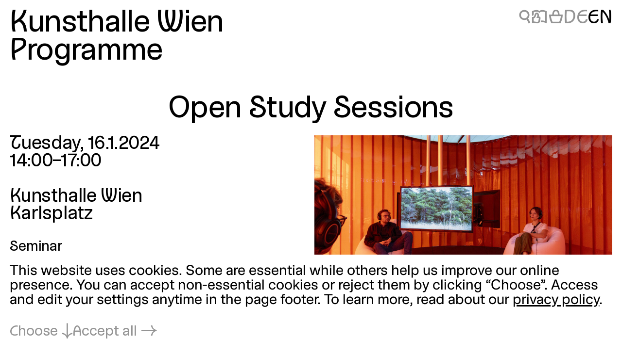

--- FILE ---
content_type: text/html; charset=utf-8
request_url: https://kunsthallewien.at/en/event/open-study-sessions-8/
body_size: 10893
content:
<!doctype html>
<html class="no-js preload" lang="en">
  <head>
    <meta charset="utf-8">
    <meta name="viewport" content="width=device-width, initial-scale=1, viewport-fit=cover">

    <link rel="preload" as="style" href="https://kunsthallewien.at/build/assets/main.css?v=96a075d3" /><link rel="stylesheet" href="https://kunsthallewien.at/build/assets/main.css?v=96a075d3" />
    <link rel="modulepreload" as="script" href="https://kunsthallewien.at/build/assets/main.js?v=f8997d86" /><link rel="modulepreload" as="script" href="https://kunsthallewien.at/build/assets/vendor/resize-start-stop.js?v=43ce77d3" /><link rel="modulepreload" as="script" href="https://kunsthallewien.at/build/assets/vendor/yewtillitees.js?v=68ea13a2" /><link rel="modulepreload" as="script" href="https://kunsthallewien.at/build/assets/vendor/lazysizes.js?v=41b6e8c3" /><link rel="modulepreload" as="script" href="https://kunsthallewien.at/build/assets/vendor/what-input.js?v=9a7a7f1f" /><link rel="modulepreload" as="script" href="https://kunsthallewien.at/build/assets/stats.js?v=7587f3a5" /><link rel="modulepreload" as="script" href="https://kunsthallewien.at/build/assets/vendor/shopify.js?v=e8855089" /><link rel="modulepreload" as="script" href="https://kunsthallewien.at/build/assets/vendor/pubsub.js?v=31791240" /><link rel="modulepreload" as="script" href="https://kunsthallewien.at/build/assets/vendor/lodash.js?v=501d196f" /><link rel="modulepreload" as="script" href="https://kunsthallewien.at/build/assets/vendor/alpine.js?v=1f0f3a49" /><link rel="modulepreload" as="script" href="https://kunsthallewien.at/build/assets/vendor/debounce.js?v=18073aea" /><link rel="modulepreload" as="script" href="https://kunsthallewien.at/build/assets/vendor/dlv.js?v=171587c6" /><link rel="modulepreload" as="script" href="https://kunsthallewien.at/build/assets/vendor/klaro.js?v=b17e0f35" /><link rel="modulepreload" as="script" href="https://kunsthallewien.at/build/assets/vendor/delegate-it.js?v=4f04b44e" /><script type="module" src="https://kunsthallewien.at/build/assets/main.js?v=f8997d86"></script>

    <script>
      document.documentElement.classList.remove('no-js');
      document.documentElement.classList.add('js');
      window['_data'] = {"env":"production","debug":false,"request":{"livePreview":false},"user":{"authenticated":false,"editor":false},"analytics":{"disabled":false,"cookieDomain":null,"matomo":{"siteId":"1","installationUrl":"https:\/\/stats.kunsthallewien.at\/","trackerUrl":"https:\/\/stats.kunsthallewien.at\/stats\/","scriptUrl":"https:\/\/stats.kunsthallewien.at\/stats\/js\/"}},"translations":{"routing":{"announce_page":"Navigated to: {title}","announce_url":"New page at {url}"},"ui":{"nav":{"toggle":"Menu","toggle_open":"Close","aria":{"toggle":"Open menu","toggle_open":"Close menu"},"open_subnav":"Open subnavigation: :title","close_subnav":"Close subnavigation: :title"},"landmarks":{"main":"Main content","header":"Header","footer":"Footer","theme_selection":"Theme selection","language_selection":"Language selection","skip_links":"Skip links","locations":"Locations","opening_hours":"Opening hours","table_of_contents":"Table of contents","pagination":"Page selection"},"navs":{"main":"Main menu","footer":"Secondary menu","social":"Social media","legal":"Legal","overlay":"Menu overlay"},"theme_selector":{"aria_label":"Toggle light and dark mode","state_label":"{theme} mode","toggle_label":"{next} mode"},"skip_links":{"nav":"Skip to navigation","content":"Skip to content","top":"Back to top"},"routing":{"announce_page":"Navigated to: {title}","announce_url":"New page at {url}"},"close":"Close","back":"Back","toggle":{"inactive":"Open","active":"Close"},"list":{"show_more":"More","show_all":"All","no_matching_results":"No matching results found","no_results":"No results found"},"slideshow":{"prev_slide":"Previous slide","next_slide":"Next slide","go_to_slide":"Go to slide {index}","at_first_slide":"This is the first slide","at_last_slide":"This is the last slide"},"lightbox":{"title":"Lightbox","open_in_lightbox":"Open in lightbox","open_file_in_lightbox":"Open in lightbox: :description"},"pagination":{"page_x":"Page :page","summary":"You're on page :current of :total","prev_page":"Previous page","next_page":"Next page"},"infinite_scroll":{"loading":"Loading more results...","error_loading":"Error loading more results","no_more_results":"No more results"},"consent":{"modal_title":"Cookie Settings","modal_trigger":"Cookie settings","embed":{"title":"External content","intro":"This content is provided by :service and requires your consent to load.","accept_once":"Load content","accept_always":"Always load content from :service","open":"View on :service"}}}},"routes":{"event_list":["\/programm","\/programm\\?:any","\/en\/programme","\/en\/programme\\?:any"],"exhibition_list":["\/ausstellungen","\/ausstellungen\\?:any","\/en\/exhibitions","\/en\/exhibitions\\?:any"],"media_list":["\/mitmachen-und-lernen\/medien","\/mitmachen-und-lernen\/medien\\?:any","\/en\/learning\/media","\/en\/learning\/media\\?:any"],"shop":["\/shop","\/shop\\?:any","\/en\/shop","\/en\/shop\\?:any"]}};
      window['shared'] = function(e,n=null){return['_data'].concat('string'==typeof e?e.split('.'):[]).reduce(function(e,t){return e===n||'object'!=typeof e||void 0===e[t]?n:e[t]},window)};
    </script>

    

    

    <script>
window.shopifyConfig = { url: 'kunsthallewien.myshopify.com', token: 'b5bbc48f3599460cdabfe9188b1c2569', apiVersion: '2026-04' };
</script>

    <link rel="icon" type="image/png" href="/build/manifest/favicon-96x96.png" sizes="96x96" />
<link rel="icon" type="image/svg+xml" href="/build/manifest/favicon.svg" />
<link rel="shortcut icon" href="/build/manifest/favicon.ico" sizes="32x32" />
<link rel="apple-touch-icon" sizes="180x180" href="/build/manifest/apple-touch-icon.png" />
<link rel="manifest" href="/build/manifest/site.webmanifest" />
<meta name="mobile-web-app-capable" content="yes">
<meta name="apple-mobile-web-app-capable" content="yes">
<meta name="application-name" content="Kunsthalle Wien" />
<meta name="apple-mobile-web-app-title" content="Kunsthalle Wien" />


    <meta name="csrf-token" content="ivomczvoEjhyN5O5YOM6OoQ32z4RZQnZxhkg3ivt" />

    



<title>
	
		
			
				Open Study Sessions
			
			
			 – 
			Kunsthalle Wien
		
	
</title>



		<meta name="description" content="16.1.2024, 14:00&ndash;17:00">




	




	
		
			<link rel="alternate" hreflang="en" href="https://kunsthallewien.at/en/event/open-study-sessions-8">
		
			<link rel="alternate" hreflang="de" href="https://kunsthallewien.at">
		
	







	
		<link rel="canonical" href="https://kunsthallewien.at/en/event/open-study-sessions-8">
	



<meta property="og:site_name" content="Kunsthalle Wien">
<meta property="og:type" content="website">
<meta property="og:locale" content="en_US">
<meta property="og:url" content="https://kunsthallewien.at/en/event/open-study-sessions-8">
<meta property="og:title" content="Open Study Sessions">
<meta property="og:description" content="16.1.2024, 14:00&ndash;17:00">



	<meta property="og:image" content="https://kunsthallewien.at/img/events/2024-01-open-study-sessions-8/04102023-pressefotos-ancestral-clouds-ancestral-claimsckunsthalle-abiona-esther-ojo-print-3.jpg?w=1200">







	<script type="application/ld+json">
		{
			"@context": "https://schema.org",
			"@type": "BreadcrumbList",
			"itemListElement": [
				
					{
						"@type": "ListItem",
						"position": 1,
						"name": "Home",
						"item": "https://kunsthallewien.at/en"
					} ,
				
					{
						"@type": "ListItem",
						"position": 2,
						"name": "Programme",
						"item": "https://kunsthallewien.at/en/programme"
					} ,
				
					{
						"@type": "ListItem",
						"position": 3,
						"name": "Open Study Sessions",
						"item": "https://kunsthallewien.at/en/event/open-study-sessions-8"
					} 
				
			]
		}
	</script>




	<script type="application/ld+json">
		
			{
				"@context": "http://schema.org",
				"@type": "Organization",
				"name": "Kunsthalle Wien",
				"url": "https://kunsthallewien.at/en"
				,
					"logo": "/assets/logos/kunsthalle-favicon-96x96.png"
				
			}
		
	</script>



<script type="application/ld+json">
	{
		"@context": "https://schema.org",
		"@type": "WebSite",
		"url": "https://kunsthallewien.at/en",
		"name": "Kunsthalle Wien"
	}
</script>

  </head>
  <body
    class="view-event "
    data-env="production"
    data-view="event"
    
    x-data="navigation"
  >

    

    <section class="assistive-links" aria-label="Skip links" data-swup-morph="skip-links" data-swup-ignore>
      <a href="#content">Skip to content</a>
    </section>

    

    <div class="layout">
      <div id="main" class="layout__main">
        <header id="header" class="layout__header">
          <div
	class="header"
	:class="{ 'header--nav-visible': visible, 'header--nav-hovered': hovered }"
	x-on:mouseleave="hideFromHover"
	x-on:keydown.escape="hide"
	x-trap.inert="visible"
>
	<div class="header__logo" x-on:mouseenter="showFromHover">
		<div class="logo">
	<a href="https://kunsthallewien.at/en">
		Kunsthalle Wien
	</a>
</div>

	</div>
	<div class="header__toggle">
		<button
	class="navigation-toggle"
	aria-controls="navigation-content"
	aria-haspopup="true"
	:aria-expanded="visible"
	x-on:click="toggle"
>
	<span class="navigation-toggle__label" aria-hidden="true">
		<span x-text="visible ? 'Close' : 'Menu'">Menu</span>
	</span>
	<span class="navigation-toggle__label" aria-hidden="false">
		<span x-text="visible ? 'Close menu' : 'Open menu'">Open menu</span>
	</span>
	<span class="navigation-toggle__icon icon-font" aria-hidden="true">
		<span x-text="visible ? '❌' : '🍔'">🍔</span>
	</span>
</button>

	</div>
	<nav
		id="navigation-content"
		class="header__nav"
		aria-label="Main menu"
		aria-hidden="true"
		:aria-hidden="!visible"
	>
		<div>
			<div class="header__actions header__actions--in-nav">
				
	
	
	<a
		href="/en/search"
		aria-label="Open Study Sessions"
		
		title="Search"
		class="icon-font"
	>🔍</a>



	
	
	<a
		href="/en/visit/plain-language"
		aria-label="Open Study Sessions"
		
		title="Plain language"
		class="icon-font"
	>📖</a>




	
	

	<a
		href="/en/shop/cart"
		aria-label="Cart"
		
		title="Cart"
		x-load x-data="shopifyCartStatus"
		class="icon-font"
		:class="{ 'is-highlighted': hasItems }"
	>
		<span x-text="hasItems ? '🧺' : '🗑'">🗑</span>
	</a>







<ul class="language-switcher">
	

		

			

			
				
				
					
						
					
				
			

			

			

			

			<!-- url final: /veranstaltung/open-study-sessions-8 -->

			<li>
				<a
					rel="alternate"
					href="/veranstaltung/open-study-sessions-8"
					hreflang="de"
					lang="de"
					data-abbr="DE"
					aria-current="false"
				>
					<span>Deutsch</span>
				</a>
			</li>
		

			

			

			

			

			

			<!-- url final: /en/event/open-study-sessions-8 -->

			<li>
				<a
					rel="alternate"
					href="/en/event/open-study-sessions-8"
					hreflang="en"
					lang="en"
					data-abbr="EN"
					aria-current="true"
				>
					<span>English</span>
				</a>
			</li>
		

	
</ul>


			</div>
			<div id="" class="header__nav__main navigation-bar navigation-bar--header-columns">
				

  

    

			
				
			

			<section>

  <a
    href="/en/visit"
    
  >
    Visit
  </a>

  
		
		
    
    
      <button
        type="button"
        aria-controls="subnav-6264f5e9-a97e-48c8-a9e2-416ee05fa7c9"
        aria-haspopup="true"
        :aria-expanded="visibleSubnav === '6264f5e9-a97e-48c8-a9e2-416ee05fa7c9'"
        aria-label="Open subnavigation: Visit"
        :aria-label="visibleSubnav === '6264f5e9-a97e-48c8-a9e2-416ee05fa7c9' ? 'Close subnavigation: Visit' : 'Open subnavigation: Visit'"
        x-on:click="toggleSubnav('6264f5e9-a97e-48c8-a9e2-416ee05fa7c9')"
        x-data
      >
        <span x-text="visibleSubnav === '6264f5e9-a97e-48c8-a9e2-416ee05fa7c9' ? '⇡' : '⇣'">⇣</span>
      </button>

      <section x-data id="subnav-6264f5e9-a97e-48c8-a9e2-416ee05fa7c9" cloak x-show="visibleSubnav === '6264f5e9-a97e-48c8-a9e2-416ee05fa7c9'">
        
          <div>
            <a
              href="/en/visit/opening-hours"
              
            >
              Opening hours
            </a>
          </div>
        
          <div>
            <a
              href="/en/visit/directions"
              
            >
              Directions
            </a>
          </div>
        
          <div>
            <a
              href="/en/visit/contact"
              
            >
              Contact
            </a>
          </div>
        
          <div>
            <a
              href="/en/visit/admission"
              
            >
              Admission
            </a>
          </div>
        
          <div>
            <a
              href="/en/visit/annual-ticket"
              
            >
              Annual Ticket
            </a>
          </div>
        
          <div>
            <a
              href="/en/visit/accessibility"
              
            >
              Accessibility
            </a>
          </div>
        
          <div>
            <a
              href="/en/visit/plain-language"
              
            >
              Plain language
            </a>
          </div>
        
      </section>
    
  

</section>


    

  



  

    

			
				
			

			<section>

  <a
    href="/en/exhibitions"
    
  >
    Exhibitions
  </a>

  
		
		
    
    
  

</section>


    

  



  

    

			
				
			

			<section>

  <a
    href="/en/programme"
    
  >
    Programme
  </a>

  
		
		
    
    
  

</section>


    

  



  

    

			
				
			

			<section>

  <a
    href="/en/about"
    
  >
    About
  </a>

  
		
		
    
    
      <button
        type="button"
        aria-controls="subnav-12baa847-591a-45b1-bd82-462bbce0ba7e"
        aria-haspopup="true"
        :aria-expanded="visibleSubnav === '12baa847-591a-45b1-bd82-462bbce0ba7e'"
        aria-label="Open subnavigation: About"
        :aria-label="visibleSubnav === '12baa847-591a-45b1-bd82-462bbce0ba7e' ? 'Close subnavigation: About' : 'Open subnavigation: About'"
        x-on:click="toggleSubnav('12baa847-591a-45b1-bd82-462bbce0ba7e')"
        x-data
      >
        <span x-text="visibleSubnav === '12baa847-591a-45b1-bd82-462bbce0ba7e' ? '⇡' : '⇣'">⇣</span>
      </button>

      <section x-data id="subnav-12baa847-591a-45b1-bd82-462bbce0ba7e" cloak x-show="visibleSubnav === '12baa847-591a-45b1-bd82-462bbce0ba7e'">
        
          <div>
            <a
              href="/en/about/mission"
              
            >
              Mission
            </a>
          </div>
        
          <div>
            <a
              href="/en/about/history"
              
            >
              History
            </a>
          </div>
        
          <div>
            <a
              href="/en/about/publications"
              
            >
              Publications
            </a>
          </div>
        
          <div>
            <a
              href="/en/about/sustainability"
              
            >
              Sustainability
            </a>
          </div>
        
          <div>
            <a
              href="/en/about/supporters"
              
            >
              Supporters
            </a>
          </div>
        
          <div>
            <a
              href="/en/about/team"
              
            >
              Team
            </a>
          </div>
        
      </section>
    
  

</section>


    

  



  

    

			
				
			

			<section>

  <a
    href="/en/learning"
    
  >
    Learning
  </a>

  
		
		
    
    
      <button
        type="button"
        aria-controls="subnav-265a9776-2cfa-4bb0-95e1-c4ddf09c2970"
        aria-haspopup="true"
        :aria-expanded="visibleSubnav === '265a9776-2cfa-4bb0-95e1-c4ddf09c2970'"
        aria-label="Open subnavigation: Learning"
        :aria-label="visibleSubnav === '265a9776-2cfa-4bb0-95e1-c4ddf09c2970' ? 'Close subnavigation: Learning' : 'Open subnavigation: Learning'"
        x-on:click="toggleSubnav('265a9776-2cfa-4bb0-95e1-c4ddf09c2970')"
        x-data
      >
        <span x-text="visibleSubnav === '265a9776-2cfa-4bb0-95e1-c4ddf09c2970' ? '⇡' : '⇣'">⇣</span>
      </button>

      <section x-data id="subnav-265a9776-2cfa-4bb0-95e1-c4ddf09c2970" cloak x-show="visibleSubnav === '265a9776-2cfa-4bb0-95e1-c4ddf09c2970'">
        
          <div>
            <a
              href="/en/learning/guided-tours"
              
            >
              Guided Tours
            </a>
          </div>
        
          <div>
            <a
              href="/en/learning/workshops"
              
            >
              Workshops
            </a>
          </div>
        
          <div>
            <a
              href="/en/learning/inclusion"
              
            >
              Inclusion
            </a>
          </div>
        
          <div>
            <a
              href="/en/learning/kids-and-families"
              
            >
              Kids & Families
            </a>
          </div>
        
          <div>
            <a
              href="/en/learning/schools"
              
            >
              Schools
            </a>
          </div>
        
          <div>
            <a
              href="/en/learning/community-projects"
              
            >
              Community Projects
            </a>
          </div>
        
          <div>
            <a
              href="/en/learning/media"
              
            >
              Media
            </a>
          </div>
        
      </section>
    
  

</section>


    

  



  

    

			
				
			

			<section>

  <a
    href="/en/kunsthalle-wien-club"
    
  >
    Club
  </a>

  
		
		
    
    
  

</section>


    

  



  

    

			
				
			

			<section>

  <a
    href="/en/shop"
    
  >
    Shop
  </a>

  
		
		
    
    
  

</section>


    

  



			</div>
			<div class="header__nav__secondary navigation-bar navigation-bar--header-columns">
				

  

    

			
				
			

			<section>

  <a
    href="/en/visit/contact"
    
  >
    Contact
  </a>

  

</section>


    

  



  

    

			
				
			

			<section>

  <a
    href="/en/newsletter"
    
  >
    Newsletter
  </a>

  

</section>


    

  



  

    

			
				
			

			<section>

  <a
    href="/en/sitemap"
    
  >
    Sitemap
  </a>

  

</section>


    

  



  

    

			
				
			

			<section>

  <a
    href="/en/press"
    
  >
    Press
  </a>

  

</section>


    

  



  

    

			
				
			

			<section>

  <a
    href="/en/jobs"
    
  >
    Jobs
  </a>

  

</section>


    

  



			</div>
		</div>
	</nav>
	<div class="header__actions header__actions--in-header">
		
	
	
	<a
		href="/en/search"
		aria-label="Open Study Sessions"
		
		title="Search"
		class="icon-font"
	>🔍</a>



	
	
	<a
		href="/en/visit/plain-language"
		aria-label="Open Study Sessions"
		
		title="Plain language"
		class="icon-font"
	>📖</a>




	
	

	<a
		href="/en/shop/cart"
		aria-label="Cart"
		
		title="Cart"
		x-load x-data="shopifyCartStatus"
		class="icon-font"
		:class="{ 'is-highlighted': hasItems }"
	>
		<span x-text="hasItems ? '🧺' : '🗑'">🗑</span>
	</a>







<ul class="language-switcher">
	

		

			

			
				
				
					
						
					
				
			

			

			

			

			<!-- url final: /veranstaltung/open-study-sessions-8 -->

			<li>
				<a
					rel="alternate"
					href="/veranstaltung/open-study-sessions-8"
					hreflang="de"
					lang="de"
					data-abbr="DE"
					aria-current="false"
				>
					<span>Deutsch</span>
				</a>
			</li>
		

			

			

			

			

			

			<!-- url final: /en/event/open-study-sessions-8 -->

			<li>
				<a
					rel="alternate"
					href="/en/event/open-study-sessions-8"
					hreflang="en"
					lang="en"
					data-abbr="EN"
					aria-current="true"
				>
					<span>English</span>
				</a>
			</li>
		

	
</ul>


	</div>
	
		<div class="header__breadcrumbs">
			
  
    <a href="/en/programme">Programme</a>
  

		</div>
	
</div>

        </header>
        <div id="nav" class="layout__nav page-transition-fade">
          
        </div>
        <main id="content" class="layout__content page-transition-fade">
          

<article class="item event">

  <header class="item__header">
    <h1 class="item__title">
      
        Open Study Sessions
      
    </h1>
  </header>

  <div class="item__meta">
    <div class="item__meta__inner">

      <div class="item__date">
        <h2>Date and time</h2>
        <div>
          
            Tuesday,
          
          16.1.2024
        </div>
        
          <div>
            14:00–17:00
          </div>
        
        
      </div>

      
        <div class="item__location">
          <h2>Location</h2>
          

  
  

  
    <p>
      Kunsthalle Wien
      
        <br>Karlsplatz
      
    </p>
  

  

  



        </div>
      

      <div class="item__categories">
        <div>
          Seminar
        </div>
        <div>
          
        </div>
      </div>

    </div>
  </div>

  <div class="item__cover">
    
      







  
  
  
  
  <figure class="figure media" data-orientation="landscape" style="--ratio:1.5001328021248;">
    
      <a href="/assets/exhibitions/2023-10-denise-ferreira-da-silva-arjuna-neuman/04102023-pressefotos-ancestral-clouds-ancestral-claimsckunsthalle-abiona-esther-ojo-print-3.jpg" data-lightbox-media="/assets/exhibitions/2023-10-denise-ferreira-da-silva-arjuna-neuman/04102023-pressefotos-ancestral-clouds-ancestral-claimsckunsthalle-abiona-esther-ojo-print-3.jpg" data-lightbox-ratio="1.5001328021248" aria-label="Open in lightbox: Installation view: Denise Ferreira da Silva & Arjuna Neuman. Ancestral Clouds Ancestral Claims, Kunsthalle Wien 2023, photo: Abiona Esther Ojo">
    
    
      





























  
    <div class="ratio-container" style="--ratio:1.5001328021248;" data-type="jpg">
  

  
  
    <img
      src="[data-uri]"
      alt=""
      key="lqip-/assets/exhibitions/2023-10-denise-ferreira-da-silva-arjuna-neuman/04102023-pressefotos-ancestral-clouds-ancestral-claimsckunsthalle-abiona-esther-ojo-print-3.jpg"
      class="lazylqip"
      style="--ratio: 1.5001328021248; object-position: 50% 50%;"
      aria-hidden="true"
    />
  

  <picture key="picture-/assets/exhibitions/2023-10-denise-ferreira-da-silva-arjuna-neuman/04102023-pressefotos-ancestral-clouds-ancestral-claimsckunsthalle-abiona-esther-ojo-print-3.jpg">

    
    

      

        
        

        <source
          data-srcset="/img/asset/[base64]/04102023-pressefotos-ancestral-clouds-ancestral-claimsckunsthalle-abiona-esther-ojo-print-3.jpg?fm=webp&w=300&q=90 300w,/img/asset/[base64]/04102023-pressefotos-ancestral-clouds-ancestral-claimsckunsthalle-abiona-esther-ojo-print-3.jpg?fm=webp&w=600&q=90 600w,/img/asset/[base64]/04102023-pressefotos-ancestral-clouds-ancestral-claimsckunsthalle-abiona-esther-ojo-print-3.jpg?fm=webp&w=900&q=90 900w,/img/asset/[base64]/04102023-pressefotos-ancestral-clouds-ancestral-claimsckunsthalle-abiona-esther-ojo-print-3.jpg?fm=webp&w=1200&q=90 1200w,/img/asset/[base64]/04102023-pressefotos-ancestral-clouds-ancestral-claimsckunsthalle-abiona-esther-ojo-print-3.jpg?fm=webp&w=1500&q=90 1500w,/img/asset/[base64]/04102023-pressefotos-ancestral-clouds-ancestral-claimsckunsthalle-abiona-esther-ojo-print-3.jpg?fm=webp&w=1800&q=90 1800w,/img/asset/[base64]/04102023-pressefotos-ancestral-clouds-ancestral-claimsckunsthalle-abiona-esther-ojo-print-3.jpg?fm=webp&w=2200&q=90 2200w,/img/asset/[base64]/04102023-pressefotos-ancestral-clouds-ancestral-claimsckunsthalle-abiona-esther-ojo-print-3.jpg?fm=webp&w=2600&q=90 2600w,/img/asset/[base64]/04102023-pressefotos-ancestral-clouds-ancestral-claimsckunsthalle-abiona-esther-ojo-print-3.jpg?fm=webp&w=3000&q=90 3000w"
           type="image/webp"
        >
      

        
        

        <source
          data-srcset="/img/asset/[base64]/04102023-pressefotos-ancestral-clouds-ancestral-claimsckunsthalle-abiona-esther-ojo-print-3.jpg?w=300&q=85 300w,/img/asset/[base64]/04102023-pressefotos-ancestral-clouds-ancestral-claimsckunsthalle-abiona-esther-ojo-print-3.jpg?w=600&q=85 600w,/img/asset/[base64]/04102023-pressefotos-ancestral-clouds-ancestral-claimsckunsthalle-abiona-esther-ojo-print-3.jpg?w=900&q=85 900w,/img/asset/[base64]/04102023-pressefotos-ancestral-clouds-ancestral-claimsckunsthalle-abiona-esther-ojo-print-3.jpg?w=1200&q=85 1200w,/img/asset/[base64]/04102023-pressefotos-ancestral-clouds-ancestral-claimsckunsthalle-abiona-esther-ojo-print-3.jpg?w=1500&q=85 1500w,/img/asset/[base64]/04102023-pressefotos-ancestral-clouds-ancestral-claimsckunsthalle-abiona-esther-ojo-print-3.jpg?w=1800&q=85 1800w,/img/asset/[base64]/04102023-pressefotos-ancestral-clouds-ancestral-claimsckunsthalle-abiona-esther-ojo-print-3.jpg?w=2200&q=85 2200w,/img/asset/[base64]/04102023-pressefotos-ancestral-clouds-ancestral-claimsckunsthalle-abiona-esther-ojo-print-3.jpg?w=2600&q=85 2600w,/img/asset/[base64]/04102023-pressefotos-ancestral-clouds-ancestral-claimsckunsthalle-abiona-esther-ojo-print-3.jpg?w=3000&q=85 3000w"
          
        >
      

      
      

      <img
        src="/img/asset/[base64]/04102023-pressefotos-ancestral-clouds-ancestral-claimsckunsthalle-abiona-esther-ojo-print-3.jpg?w=3000&fm=&q="
        srcset="[data-uri]"
        width="5648"
        height="3765"
        alt=""
        key="img-/assets/exhibitions/2023-10-denise-ferreira-da-silva-arjuna-neuman/04102023-pressefotos-ancestral-clouds-ancestral-claimsckunsthalle-abiona-esther-ojo-print-3.jpg"
        class="lazyload  landscape"
        style="--ratio: 1.5001328021248; object-position: 50% 50%;"
        data-aspectratio="1.5001328021248"
        sizes="auto"
      >

    

  </picture>

  
      </div>
  



    
    
      <template data-lightbox-content>
        
          





























  
    <div class="ratio-container" style="--ratio:1.5001328021248;" data-type="jpg">
  

  
  
    <img
      src="[data-uri]"
      alt=""
      key="lqip-/assets/exhibitions/2023-10-denise-ferreira-da-silva-arjuna-neuman/04102023-pressefotos-ancestral-clouds-ancestral-claimsckunsthalle-abiona-esther-ojo-print-3.jpg"
      class="lazylqip"
      style="--ratio: 1.5001328021248; object-position: 50% 50%;"
      aria-hidden="true"
    />
  

  <picture key="picture-/assets/exhibitions/2023-10-denise-ferreira-da-silva-arjuna-neuman/04102023-pressefotos-ancestral-clouds-ancestral-claimsckunsthalle-abiona-esther-ojo-print-3.jpg">

    
    

      

        
        

        <source
          data-srcset="/img/asset/[base64]/04102023-pressefotos-ancestral-clouds-ancestral-claimsckunsthalle-abiona-esther-ojo-print-3.jpg?w=300&q=90 300w,/img/asset/[base64]/04102023-pressefotos-ancestral-clouds-ancestral-claimsckunsthalle-abiona-esther-ojo-print-3.jpg?w=600&q=90 600w,/img/asset/[base64]/04102023-pressefotos-ancestral-clouds-ancestral-claimsckunsthalle-abiona-esther-ojo-print-3.jpg?w=900&q=90 900w,/img/asset/[base64]/04102023-pressefotos-ancestral-clouds-ancestral-claimsckunsthalle-abiona-esther-ojo-print-3.jpg?w=1200&q=90 1200w,/img/asset/[base64]/04102023-pressefotos-ancestral-clouds-ancestral-claimsckunsthalle-abiona-esther-ojo-print-3.jpg?w=1500&q=90 1500w,/img/asset/[base64]/04102023-pressefotos-ancestral-clouds-ancestral-claimsckunsthalle-abiona-esther-ojo-print-3.jpg?w=1800&q=90 1800w,/img/asset/[base64]/04102023-pressefotos-ancestral-clouds-ancestral-claimsckunsthalle-abiona-esther-ojo-print-3.jpg?w=2200&q=90 2200w,/img/asset/[base64]/04102023-pressefotos-ancestral-clouds-ancestral-claimsckunsthalle-abiona-esther-ojo-print-3.jpg?w=2600&q=90 2600w,/img/asset/[base64]/04102023-pressefotos-ancestral-clouds-ancestral-claimsckunsthalle-abiona-esther-ojo-print-3.jpg?w=3000&q=90 3000w"
          
        >
      

      
      

      <img
        src="/img/asset/[base64]/04102023-pressefotos-ancestral-clouds-ancestral-claimsckunsthalle-abiona-esther-ojo-print-3.jpg?w=3000&fm=&q="
        srcset="[data-uri]"
        width="5648"
        height="3765"
        alt=""
        key="img-/assets/exhibitions/2023-10-denise-ferreira-da-silva-arjuna-neuman/04102023-pressefotos-ancestral-clouds-ancestral-claimsckunsthalle-abiona-esther-ojo-print-3.jpg"
        class="lazyload  landscape"
        style="--ratio: 1.5001328021248; object-position: 50% 50%;"
        data-aspectratio="1.5001328021248"
        sizes="auto"
      >

    

  </picture>

  
      </div>
  



        
      </template>
      </a>
    
    
      </a>
    
    
      <figcaption x-measure="{ name: 'caption', dimension: 'height', target: 'parent' }">
        <div data-caption>Installation view: Denise Ferreira da Silva & Arjuna Neuman. Ancestral Clouds Ancestral Claims, Kunsthalle Wien 2023, photo: Abiona Esther Ojo</div>
        
      </figcaption>
    
  </figure>


    
  </div>

  <div class="item__media">
    

  <div class="media-stack">
    
      







  
  
  
  
  <figure class="figure media" data-orientation="landscape" style="--ratio:1.5001328021248;">
    
      <a href="/assets/exhibitions/2023-10-denise-ferreira-da-silva-arjuna-neuman/04102023-pressefotos-ancestral-clouds-ancestral-claimsckunsthalle-abiona-esther-ojo-print-3.jpg" data-lightbox-media="/assets/exhibitions/2023-10-denise-ferreira-da-silva-arjuna-neuman/04102023-pressefotos-ancestral-clouds-ancestral-claimsckunsthalle-abiona-esther-ojo-print-3.jpg" data-lightbox-ratio="1.5001328021248" aria-label="Open in lightbox: Installation view: Denise Ferreira da Silva & Arjuna Neuman. Ancestral Clouds Ancestral Claims, Kunsthalle Wien 2023, photo: Abiona Esther Ojo">
    
    
      





























  
    <div class="ratio-container" style="--ratio:1.5001328021248;" data-type="jpg">
  

  
  
    <img
      src="[data-uri]"
      alt=""
      key="lqip-/assets/exhibitions/2023-10-denise-ferreira-da-silva-arjuna-neuman/04102023-pressefotos-ancestral-clouds-ancestral-claimsckunsthalle-abiona-esther-ojo-print-3.jpg"
      class="lazylqip"
      style="--ratio: 1.5001328021248; object-position: 50% 50%;"
      aria-hidden="true"
    />
  

  <picture key="picture-/assets/exhibitions/2023-10-denise-ferreira-da-silva-arjuna-neuman/04102023-pressefotos-ancestral-clouds-ancestral-claimsckunsthalle-abiona-esther-ojo-print-3.jpg">

    
    

      

        
        

        <source
          data-srcset="/img/asset/[base64]/04102023-pressefotos-ancestral-clouds-ancestral-claimsckunsthalle-abiona-esther-ojo-print-3.jpg?w=300&q=90 300w,/img/asset/[base64]/04102023-pressefotos-ancestral-clouds-ancestral-claimsckunsthalle-abiona-esther-ojo-print-3.jpg?w=600&q=90 600w,/img/asset/[base64]/04102023-pressefotos-ancestral-clouds-ancestral-claimsckunsthalle-abiona-esther-ojo-print-3.jpg?w=900&q=90 900w,/img/asset/[base64]/04102023-pressefotos-ancestral-clouds-ancestral-claimsckunsthalle-abiona-esther-ojo-print-3.jpg?w=1200&q=90 1200w,/img/asset/[base64]/04102023-pressefotos-ancestral-clouds-ancestral-claimsckunsthalle-abiona-esther-ojo-print-3.jpg?w=1500&q=90 1500w,/img/asset/[base64]/04102023-pressefotos-ancestral-clouds-ancestral-claimsckunsthalle-abiona-esther-ojo-print-3.jpg?w=1800&q=90 1800w,/img/asset/[base64]/04102023-pressefotos-ancestral-clouds-ancestral-claimsckunsthalle-abiona-esther-ojo-print-3.jpg?w=2200&q=90 2200w,/img/asset/[base64]/04102023-pressefotos-ancestral-clouds-ancestral-claimsckunsthalle-abiona-esther-ojo-print-3.jpg?w=2600&q=90 2600w,/img/asset/[base64]/04102023-pressefotos-ancestral-clouds-ancestral-claimsckunsthalle-abiona-esther-ojo-print-3.jpg?w=3000&q=90 3000w"
          
        >
      

      
      

      <img
        src="/img/asset/[base64]/04102023-pressefotos-ancestral-clouds-ancestral-claimsckunsthalle-abiona-esther-ojo-print-3.jpg?w=3000&fm=&q="
        srcset="[data-uri]"
        width="5648"
        height="3765"
        alt=""
        key="img-/assets/exhibitions/2023-10-denise-ferreira-da-silva-arjuna-neuman/04102023-pressefotos-ancestral-clouds-ancestral-claimsckunsthalle-abiona-esther-ojo-print-3.jpg"
        class="lazyload  landscape"
        style="--ratio: 1.5001328021248; object-position: 50% 50%;"
        data-aspectratio="1.5001328021248"
        sizes="auto"
      >

    

  </picture>

  
      </div>
  



    
    
      <template data-lightbox-content>
        
          





























  
    <div class="ratio-container" style="--ratio:1.5001328021248;" data-type="jpg">
  

  
  
    <img
      src="[data-uri]"
      alt=""
      key="lqip-/assets/exhibitions/2023-10-denise-ferreira-da-silva-arjuna-neuman/04102023-pressefotos-ancestral-clouds-ancestral-claimsckunsthalle-abiona-esther-ojo-print-3.jpg"
      class="lazylqip"
      style="--ratio: 1.5001328021248; object-position: 50% 50%;"
      aria-hidden="true"
    />
  

  <picture key="picture-/assets/exhibitions/2023-10-denise-ferreira-da-silva-arjuna-neuman/04102023-pressefotos-ancestral-clouds-ancestral-claimsckunsthalle-abiona-esther-ojo-print-3.jpg">

    
    

      

        
        

        <source
          data-srcset="/img/asset/[base64]/04102023-pressefotos-ancestral-clouds-ancestral-claimsckunsthalle-abiona-esther-ojo-print-3.jpg?w=300&q=90 300w,/img/asset/[base64]/04102023-pressefotos-ancestral-clouds-ancestral-claimsckunsthalle-abiona-esther-ojo-print-3.jpg?w=600&q=90 600w,/img/asset/[base64]/04102023-pressefotos-ancestral-clouds-ancestral-claimsckunsthalle-abiona-esther-ojo-print-3.jpg?w=900&q=90 900w,/img/asset/[base64]/04102023-pressefotos-ancestral-clouds-ancestral-claimsckunsthalle-abiona-esther-ojo-print-3.jpg?w=1200&q=90 1200w,/img/asset/[base64]/04102023-pressefotos-ancestral-clouds-ancestral-claimsckunsthalle-abiona-esther-ojo-print-3.jpg?w=1500&q=90 1500w,/img/asset/[base64]/04102023-pressefotos-ancestral-clouds-ancestral-claimsckunsthalle-abiona-esther-ojo-print-3.jpg?w=1800&q=90 1800w,/img/asset/[base64]/04102023-pressefotos-ancestral-clouds-ancestral-claimsckunsthalle-abiona-esther-ojo-print-3.jpg?w=2200&q=90 2200w,/img/asset/[base64]/04102023-pressefotos-ancestral-clouds-ancestral-claimsckunsthalle-abiona-esther-ojo-print-3.jpg?w=2600&q=90 2600w,/img/asset/[base64]/04102023-pressefotos-ancestral-clouds-ancestral-claimsckunsthalle-abiona-esther-ojo-print-3.jpg?w=3000&q=90 3000w"
          
        >
      

      
      

      <img
        src="/img/asset/[base64]/04102023-pressefotos-ancestral-clouds-ancestral-claimsckunsthalle-abiona-esther-ojo-print-3.jpg?w=3000&fm=&q="
        srcset="[data-uri]"
        width="5648"
        height="3765"
        alt=""
        key="img-/assets/exhibitions/2023-10-denise-ferreira-da-silva-arjuna-neuman/04102023-pressefotos-ancestral-clouds-ancestral-claimsckunsthalle-abiona-esther-ojo-print-3.jpg"
        class="lazyload  landscape"
        style="--ratio: 1.5001328021248; object-position: 50% 50%;"
        data-aspectratio="1.5001328021248"
        sizes="auto"
      >

    

  </picture>

  
      </div>
  



        
      </template>
      </a>
    
    
      </a>
    
    
      <figcaption x-measure="{ name: 'caption', dimension: 'height', target: 'parent' }">
        <div data-caption>Installation view: Denise Ferreira da Silva & Arjuna Neuman. Ancestral Clouds Ancestral Claims, Kunsthalle Wien 2023, photo: Abiona Esther Ojo</div>
        
      </figcaption>
    
  </figure>


    
  </div>



  </div>

  <div class="item__main">
    <div class="item__text">
      <div class="rich-text">
        <p><em>Open Study Sessions</em> on Extractivism with <strong>Anca Benera</strong>, <strong>Moira Hille</strong>, <strong>Annette Krauss</strong>, <strong>Andrea Popelka</strong>, and students</p><p>An event series in cooperation with the <strong>Academy of Fine Arts Vienna</strong> and the<strong> University of Applied Arts Vienna</strong></p><p>Free admission.</p><p>If you are interested or have any questions, please feel free to contact us at: <a rel="external" target="_blank" href="mailto:andrea.popelka@kunsthallewien.at"><span class="email-segment">andrea.popelka@</span><span class="email-segment">kunsthallewien.at</span></a></p><p>The <em>Study Sessions</em> will be held in English, and you are welcome to join in at any time.</p><p>This practice-based seminar is situated in the <em>Master in Critical Studies</em> program at the Academy of Fine Arts Vienna, but open to all who are interested. Together we explore the theme of extractivism and various artistic approaches to it.</p><p>This <em>Open Study Session</em> will be the last one of the series. It will be organized by <strong>Olivia Golde</strong>, <strong>Ayala Shoshana Guy</strong>, <strong>Lucia Kagramanyan</strong>, <strong>Susanna Delali A. Nuwordu</strong>, <strong>Mariama Sow</strong>, and <strong>Jiachen Xu</strong>. Under the title <em>Scaling-In, searching for connection</em>, we will try to gather the knowledge that has been raised, the experiences that were made – and to embody them each in some way. We ask: How can we relate with our bodies and find opposing modes to extractivism?</p>
      </div>
    </div>
  </div>

  
    <div class="item__related">
      <div class="item__related__group">
        
          <h2>
            
              Similar events
            
          </h2>
          





  <div class="event-table">
    
      





<article class="event-table-row preview ">
  <div class="event-table-row__date">
    Thu<br>
    12.10.23
  </div>

  
    <div class="event-table-row__time">
      13:00–16:00
    </div>
  

  <h2 class="event-table-row__title">
    <a href="/en/event/open-study-sessions">
      
        Open Study Sessions
      
    </a>
  </h2>

  <div class="event-table-row__media">
    
      





























  
    <div class="ratio-container" style="--ratio:2.3790642347343;" data-type="jpg">
  

  
  
    <img
      src="[data-uri]"
      alt=""
      key="lqip-/assets/exhibitions/2023-10-denise-ferreira-da-silva-arjuna-neuman/denise-ferreira-da-silva-und-arjuna-neuman-ancestral-clouds-ancestral-claims-2023-filmstil-2.jpg"
      class="lazylqip"
      style="--ratio: 2.3790642347343; object-position: 50% 50%;"
      aria-hidden="true"
    />
  

  <picture key="picture-/assets/exhibitions/2023-10-denise-ferreira-da-silva-arjuna-neuman/denise-ferreira-da-silva-und-arjuna-neuman-ancestral-clouds-ancestral-claims-2023-filmstil-2.jpg">

    
    

      

        
        

        <source
          data-srcset="/img/asset/[base64]/denise-ferreira-da-silva-und-arjuna-neuman-ancestral-clouds-ancestral-claims-2023-filmstil-2.jpg?w=300&q=90 300w,/img/asset/[base64]/denise-ferreira-da-silva-und-arjuna-neuman-ancestral-clouds-ancestral-claims-2023-filmstil-2.jpg?w=600&q=90 600w,/img/asset/[base64]/denise-ferreira-da-silva-und-arjuna-neuman-ancestral-clouds-ancestral-claims-2023-filmstil-2.jpg?w=900&q=90 900w,/img/asset/[base64]/denise-ferreira-da-silva-und-arjuna-neuman-ancestral-clouds-ancestral-claims-2023-filmstil-2.jpg?w=1200&q=90 1200w,/img/asset/[base64]/denise-ferreira-da-silva-und-arjuna-neuman-ancestral-clouds-ancestral-claims-2023-filmstil-2.jpg?w=1500&q=90 1500w,/img/asset/[base64]/denise-ferreira-da-silva-und-arjuna-neuman-ancestral-clouds-ancestral-claims-2023-filmstil-2.jpg?w=1800&q=90 1800w,/img/asset/[base64]/denise-ferreira-da-silva-und-arjuna-neuman-ancestral-clouds-ancestral-claims-2023-filmstil-2.jpg?w=2200&q=90 2200w,/img/asset/[base64]/denise-ferreira-da-silva-und-arjuna-neuman-ancestral-clouds-ancestral-claims-2023-filmstil-2.jpg?w=2600&q=90 2600w,/img/asset/[base64]/denise-ferreira-da-silva-und-arjuna-neuman-ancestral-clouds-ancestral-claims-2023-filmstil-2.jpg?w=3000&q=90 3000w"
          
        >
      

      
      

      <img
        src="/img/asset/[base64]/denise-ferreira-da-silva-und-arjuna-neuman-ancestral-clouds-ancestral-claims-2023-filmstil-2.jpg?w=3000&fm=&q="
        srcset="[data-uri]"
        width="3000"
        height="1261"
        alt=""
        key="img-/assets/exhibitions/2023-10-denise-ferreira-da-silva-arjuna-neuman/denise-ferreira-da-silva-und-arjuna-neuman-ancestral-clouds-ancestral-claims-2023-filmstil-2.jpg"
        class="lazyload  landscape"
        style="--ratio: 2.3790642347343; object-position: 50% 50%;"
        data-aspectratio="2.3790642347343"
        sizes="auto"
      >

    

  </picture>

  
      </div>
  



    
  </div>

  <a href="/en/event/open-study-sessions" tabindex="-1" aria-hidden="true">Open Study Sessions</a>
</article>

    
      





<article class="event-table-row preview ">
  <div class="event-table-row__date">
    Tue<br>
    24.10.23
  </div>

  
    <div class="event-table-row__time">
      16:00–19:00
    </div>
  

  <h2 class="event-table-row__title">
    <a href="/en/event/open-study-sessions-2">
      
        Open Study Sessions
      
    </a>
  </h2>

  <div class="event-table-row__media">
    
      





























  
    <div class="ratio-container" style="--ratio:1.5001328021248;" data-type="jpg">
  

  
  
    <img
      src="[data-uri]"
      alt=""
      key="lqip-/assets/exhibitions/2023-10-denise-ferreira-da-silva-arjuna-neuman/04102023-pressefotos-ancestral-clouds-ancestral-claimsckunsthalle-abiona-esther-ojo-print-3.jpg"
      class="lazylqip"
      style="--ratio: 1.5001328021248; object-position: 50% 50%;"
      aria-hidden="true"
    />
  

  <picture key="picture-/assets/exhibitions/2023-10-denise-ferreira-da-silva-arjuna-neuman/04102023-pressefotos-ancestral-clouds-ancestral-claimsckunsthalle-abiona-esther-ojo-print-3.jpg">

    
    

      

        
        

        <source
          data-srcset="/img/asset/[base64]/04102023-pressefotos-ancestral-clouds-ancestral-claimsckunsthalle-abiona-esther-ojo-print-3.jpg?w=300&q=90 300w,/img/asset/[base64]/04102023-pressefotos-ancestral-clouds-ancestral-claimsckunsthalle-abiona-esther-ojo-print-3.jpg?w=600&q=90 600w,/img/asset/[base64]/04102023-pressefotos-ancestral-clouds-ancestral-claimsckunsthalle-abiona-esther-ojo-print-3.jpg?w=900&q=90 900w,/img/asset/[base64]/04102023-pressefotos-ancestral-clouds-ancestral-claimsckunsthalle-abiona-esther-ojo-print-3.jpg?w=1200&q=90 1200w,/img/asset/[base64]/04102023-pressefotos-ancestral-clouds-ancestral-claimsckunsthalle-abiona-esther-ojo-print-3.jpg?w=1500&q=90 1500w,/img/asset/[base64]/04102023-pressefotos-ancestral-clouds-ancestral-claimsckunsthalle-abiona-esther-ojo-print-3.jpg?w=1800&q=90 1800w,/img/asset/[base64]/04102023-pressefotos-ancestral-clouds-ancestral-claimsckunsthalle-abiona-esther-ojo-print-3.jpg?w=2200&q=90 2200w,/img/asset/[base64]/04102023-pressefotos-ancestral-clouds-ancestral-claimsckunsthalle-abiona-esther-ojo-print-3.jpg?w=2600&q=90 2600w,/img/asset/[base64]/04102023-pressefotos-ancestral-clouds-ancestral-claimsckunsthalle-abiona-esther-ojo-print-3.jpg?w=3000&q=90 3000w"
          
        >
      

      
      

      <img
        src="/img/asset/[base64]/04102023-pressefotos-ancestral-clouds-ancestral-claimsckunsthalle-abiona-esther-ojo-print-3.jpg?w=3000&fm=&q="
        srcset="[data-uri]"
        width="5648"
        height="3765"
        alt=""
        key="img-/assets/exhibitions/2023-10-denise-ferreira-da-silva-arjuna-neuman/04102023-pressefotos-ancestral-clouds-ancestral-claimsckunsthalle-abiona-esther-ojo-print-3.jpg"
        class="lazyload  landscape"
        style="--ratio: 1.5001328021248; object-position: 50% 50%;"
        data-aspectratio="1.5001328021248"
        sizes="auto"
      >

    

  </picture>

  
      </div>
  



    
  </div>

  <a href="/en/event/open-study-sessions-2" tabindex="-1" aria-hidden="true">Open Study Sessions</a>
</article>

    
      





<article class="event-table-row preview ">
  <div class="event-table-row__date">
    Thu<br>
    9.11.23
  </div>

  
    <div class="event-table-row__time">
      13:00–16:00
    </div>
  

  <h2 class="event-table-row__title">
    <a href="/en/event/open-study-sessions-3">
      
        Open Study Sessions
      
    </a>
  </h2>

  <div class="event-table-row__media">
    
      





























  
    <div class="ratio-container" style="--ratio:1.5001328021248;" data-type="jpg">
  

  
  
    <img
      src="[data-uri]"
      alt=""
      key="lqip-/assets/exhibitions/2023-10-denise-ferreira-da-silva-arjuna-neuman/04102023-pressefotos-ancestral-clouds-ancestral-claimsckunsthalle-abiona-esther-ojo-print-3.jpg"
      class="lazylqip"
      style="--ratio: 1.5001328021248; object-position: 50% 50%;"
      aria-hidden="true"
    />
  

  <picture key="picture-/assets/exhibitions/2023-10-denise-ferreira-da-silva-arjuna-neuman/04102023-pressefotos-ancestral-clouds-ancestral-claimsckunsthalle-abiona-esther-ojo-print-3.jpg">

    
    

      

        
        

        <source
          data-srcset="/img/asset/[base64]/04102023-pressefotos-ancestral-clouds-ancestral-claimsckunsthalle-abiona-esther-ojo-print-3.jpg?w=300&q=90 300w,/img/asset/[base64]/04102023-pressefotos-ancestral-clouds-ancestral-claimsckunsthalle-abiona-esther-ojo-print-3.jpg?w=600&q=90 600w,/img/asset/[base64]/04102023-pressefotos-ancestral-clouds-ancestral-claimsckunsthalle-abiona-esther-ojo-print-3.jpg?w=900&q=90 900w,/img/asset/[base64]/04102023-pressefotos-ancestral-clouds-ancestral-claimsckunsthalle-abiona-esther-ojo-print-3.jpg?w=1200&q=90 1200w,/img/asset/[base64]/04102023-pressefotos-ancestral-clouds-ancestral-claimsckunsthalle-abiona-esther-ojo-print-3.jpg?w=1500&q=90 1500w,/img/asset/[base64]/04102023-pressefotos-ancestral-clouds-ancestral-claimsckunsthalle-abiona-esther-ojo-print-3.jpg?w=1800&q=90 1800w,/img/asset/[base64]/04102023-pressefotos-ancestral-clouds-ancestral-claimsckunsthalle-abiona-esther-ojo-print-3.jpg?w=2200&q=90 2200w,/img/asset/[base64]/04102023-pressefotos-ancestral-clouds-ancestral-claimsckunsthalle-abiona-esther-ojo-print-3.jpg?w=2600&q=90 2600w,/img/asset/[base64]/04102023-pressefotos-ancestral-clouds-ancestral-claimsckunsthalle-abiona-esther-ojo-print-3.jpg?w=3000&q=90 3000w"
          
        >
      

      
      

      <img
        src="/img/asset/[base64]/04102023-pressefotos-ancestral-clouds-ancestral-claimsckunsthalle-abiona-esther-ojo-print-3.jpg?w=3000&fm=&q="
        srcset="[data-uri]"
        width="5648"
        height="3765"
        alt=""
        key="img-/assets/exhibitions/2023-10-denise-ferreira-da-silva-arjuna-neuman/04102023-pressefotos-ancestral-clouds-ancestral-claimsckunsthalle-abiona-esther-ojo-print-3.jpg"
        class="lazyload  landscape"
        style="--ratio: 1.5001328021248; object-position: 50% 50%;"
        data-aspectratio="1.5001328021248"
        sizes="auto"
      >

    

  </picture>

  
      </div>
  



    
  </div>

  <a href="/en/event/open-study-sessions-3" tabindex="-1" aria-hidden="true">Open Study Sessions</a>
</article>

    
      





<article class="event-table-row preview ">
  <div class="event-table-row__date">
    Thu<br>
    16.11.23
  </div>

  
    <div class="event-table-row__time">
      13:00–16:00
    </div>
  

  <h2 class="event-table-row__title">
    <a href="/en/event/open-study-sessions-4">
      
        Open Study Sessions
      
    </a>
  </h2>

  <div class="event-table-row__media">
    
      





























  
    <div class="ratio-container" style="--ratio:1.5001328021248;" data-type="jpg">
  

  
  
    <img
      src="[data-uri]"
      alt=""
      key="lqip-/assets/exhibitions/2023-10-denise-ferreira-da-silva-arjuna-neuman/04102023-pressefotos-ancestral-clouds-ancestral-claimsckunsthalle-abiona-esther-ojo-print-3.jpg"
      class="lazylqip"
      style="--ratio: 1.5001328021248; object-position: 50% 50%;"
      aria-hidden="true"
    />
  

  <picture key="picture-/assets/exhibitions/2023-10-denise-ferreira-da-silva-arjuna-neuman/04102023-pressefotos-ancestral-clouds-ancestral-claimsckunsthalle-abiona-esther-ojo-print-3.jpg">

    
    

      

        
        

        <source
          data-srcset="/img/asset/[base64]/04102023-pressefotos-ancestral-clouds-ancestral-claimsckunsthalle-abiona-esther-ojo-print-3.jpg?w=300&q=90 300w,/img/asset/[base64]/04102023-pressefotos-ancestral-clouds-ancestral-claimsckunsthalle-abiona-esther-ojo-print-3.jpg?w=600&q=90 600w,/img/asset/[base64]/04102023-pressefotos-ancestral-clouds-ancestral-claimsckunsthalle-abiona-esther-ojo-print-3.jpg?w=900&q=90 900w,/img/asset/[base64]/04102023-pressefotos-ancestral-clouds-ancestral-claimsckunsthalle-abiona-esther-ojo-print-3.jpg?w=1200&q=90 1200w,/img/asset/[base64]/04102023-pressefotos-ancestral-clouds-ancestral-claimsckunsthalle-abiona-esther-ojo-print-3.jpg?w=1500&q=90 1500w,/img/asset/[base64]/04102023-pressefotos-ancestral-clouds-ancestral-claimsckunsthalle-abiona-esther-ojo-print-3.jpg?w=1800&q=90 1800w,/img/asset/[base64]/04102023-pressefotos-ancestral-clouds-ancestral-claimsckunsthalle-abiona-esther-ojo-print-3.jpg?w=2200&q=90 2200w,/img/asset/[base64]/04102023-pressefotos-ancestral-clouds-ancestral-claimsckunsthalle-abiona-esther-ojo-print-3.jpg?w=2600&q=90 2600w,/img/asset/[base64]/04102023-pressefotos-ancestral-clouds-ancestral-claimsckunsthalle-abiona-esther-ojo-print-3.jpg?w=3000&q=90 3000w"
          
        >
      

      
      

      <img
        src="/img/asset/[base64]/04102023-pressefotos-ancestral-clouds-ancestral-claimsckunsthalle-abiona-esther-ojo-print-3.jpg?w=3000&fm=&q="
        srcset="[data-uri]"
        width="5648"
        height="3765"
        alt=""
        key="img-/assets/exhibitions/2023-10-denise-ferreira-da-silva-arjuna-neuman/04102023-pressefotos-ancestral-clouds-ancestral-claimsckunsthalle-abiona-esther-ojo-print-3.jpg"
        class="lazyload  landscape"
        style="--ratio: 1.5001328021248; object-position: 50% 50%;"
        data-aspectratio="1.5001328021248"
        sizes="auto"
      >

    

  </picture>

  
      </div>
  



    
  </div>

  <a href="/en/event/open-study-sessions-4" tabindex="-1" aria-hidden="true">Open Study Sessions</a>
</article>

    
      





<article class="event-table-row preview ">
  <div class="event-table-row__date">
    Tue<br>
    12.12.23
  </div>

  
    <div class="event-table-row__time">
      14:00–17:00
    </div>
  

  <h2 class="event-table-row__title">
    <a href="/en/event/open-study-sessions-5">
      
        Open Study Sessions
      
    </a>
  </h2>

  <div class="event-table-row__media">
    
      





























  
    <div class="ratio-container" style="--ratio:1.5001328021248;" data-type="jpg">
  

  
  
    <img
      src="[data-uri]"
      alt=""
      key="lqip-/assets/exhibitions/2023-10-denise-ferreira-da-silva-arjuna-neuman/04102023-pressefotos-ancestral-clouds-ancestral-claimsckunsthalle-abiona-esther-ojo-print-3.jpg"
      class="lazylqip"
      style="--ratio: 1.5001328021248; object-position: 50% 50%;"
      aria-hidden="true"
    />
  

  <picture key="picture-/assets/exhibitions/2023-10-denise-ferreira-da-silva-arjuna-neuman/04102023-pressefotos-ancestral-clouds-ancestral-claimsckunsthalle-abiona-esther-ojo-print-3.jpg">

    
    

      

        
        

        <source
          data-srcset="/img/asset/[base64]/04102023-pressefotos-ancestral-clouds-ancestral-claimsckunsthalle-abiona-esther-ojo-print-3.jpg?w=300&q=90 300w,/img/asset/[base64]/04102023-pressefotos-ancestral-clouds-ancestral-claimsckunsthalle-abiona-esther-ojo-print-3.jpg?w=600&q=90 600w,/img/asset/[base64]/04102023-pressefotos-ancestral-clouds-ancestral-claimsckunsthalle-abiona-esther-ojo-print-3.jpg?w=900&q=90 900w,/img/asset/[base64]/04102023-pressefotos-ancestral-clouds-ancestral-claimsckunsthalle-abiona-esther-ojo-print-3.jpg?w=1200&q=90 1200w,/img/asset/[base64]/04102023-pressefotos-ancestral-clouds-ancestral-claimsckunsthalle-abiona-esther-ojo-print-3.jpg?w=1500&q=90 1500w,/img/asset/[base64]/04102023-pressefotos-ancestral-clouds-ancestral-claimsckunsthalle-abiona-esther-ojo-print-3.jpg?w=1800&q=90 1800w,/img/asset/[base64]/04102023-pressefotos-ancestral-clouds-ancestral-claimsckunsthalle-abiona-esther-ojo-print-3.jpg?w=2200&q=90 2200w,/img/asset/[base64]/04102023-pressefotos-ancestral-clouds-ancestral-claimsckunsthalle-abiona-esther-ojo-print-3.jpg?w=2600&q=90 2600w,/img/asset/[base64]/04102023-pressefotos-ancestral-clouds-ancestral-claimsckunsthalle-abiona-esther-ojo-print-3.jpg?w=3000&q=90 3000w"
          
        >
      

      
      

      <img
        src="/img/asset/[base64]/04102023-pressefotos-ancestral-clouds-ancestral-claimsckunsthalle-abiona-esther-ojo-print-3.jpg?w=3000&fm=&q="
        srcset="[data-uri]"
        width="5648"
        height="3765"
        alt=""
        key="img-/assets/exhibitions/2023-10-denise-ferreira-da-silva-arjuna-neuman/04102023-pressefotos-ancestral-clouds-ancestral-claimsckunsthalle-abiona-esther-ojo-print-3.jpg"
        class="lazyload  landscape"
        style="--ratio: 1.5001328021248; object-position: 50% 50%;"
        data-aspectratio="1.5001328021248"
        sizes="auto"
      >

    

  </picture>

  
      </div>
  



    
  </div>

  <a href="/en/event/open-study-sessions-5" tabindex="-1" aria-hidden="true">Open Study Sessions</a>
</article>

    
      





<article class="event-table-row preview ">
  <div class="event-table-row__date">
    Thu<br>
    14.12.23
  </div>

  
    <div class="event-table-row__time">
      13:00–16:00
    </div>
  

  <h2 class="event-table-row__title">
    <a href="/en/event/open-study-sessions-6">
      
        Open Study Sessions
      
    </a>
  </h2>

  <div class="event-table-row__media">
    
      





























  
    <div class="ratio-container" style="--ratio:1.5001328021248;" data-type="jpg">
  

  
  
    <img
      src="[data-uri]"
      alt=""
      key="lqip-/assets/exhibitions/2023-10-denise-ferreira-da-silva-arjuna-neuman/04102023-pressefotos-ancestral-clouds-ancestral-claimsckunsthalle-abiona-esther-ojo-print-3.jpg"
      class="lazylqip"
      style="--ratio: 1.5001328021248; object-position: 50% 50%;"
      aria-hidden="true"
    />
  

  <picture key="picture-/assets/exhibitions/2023-10-denise-ferreira-da-silva-arjuna-neuman/04102023-pressefotos-ancestral-clouds-ancestral-claimsckunsthalle-abiona-esther-ojo-print-3.jpg">

    
    

      

        
        

        <source
          data-srcset="/img/asset/[base64]/04102023-pressefotos-ancestral-clouds-ancestral-claimsckunsthalle-abiona-esther-ojo-print-3.jpg?w=300&q=90 300w,/img/asset/[base64]/04102023-pressefotos-ancestral-clouds-ancestral-claimsckunsthalle-abiona-esther-ojo-print-3.jpg?w=600&q=90 600w,/img/asset/[base64]/04102023-pressefotos-ancestral-clouds-ancestral-claimsckunsthalle-abiona-esther-ojo-print-3.jpg?w=900&q=90 900w,/img/asset/[base64]/04102023-pressefotos-ancestral-clouds-ancestral-claimsckunsthalle-abiona-esther-ojo-print-3.jpg?w=1200&q=90 1200w,/img/asset/[base64]/04102023-pressefotos-ancestral-clouds-ancestral-claimsckunsthalle-abiona-esther-ojo-print-3.jpg?w=1500&q=90 1500w,/img/asset/[base64]/04102023-pressefotos-ancestral-clouds-ancestral-claimsckunsthalle-abiona-esther-ojo-print-3.jpg?w=1800&q=90 1800w,/img/asset/[base64]/04102023-pressefotos-ancestral-clouds-ancestral-claimsckunsthalle-abiona-esther-ojo-print-3.jpg?w=2200&q=90 2200w,/img/asset/[base64]/04102023-pressefotos-ancestral-clouds-ancestral-claimsckunsthalle-abiona-esther-ojo-print-3.jpg?w=2600&q=90 2600w,/img/asset/[base64]/04102023-pressefotos-ancestral-clouds-ancestral-claimsckunsthalle-abiona-esther-ojo-print-3.jpg?w=3000&q=90 3000w"
          
        >
      

      
      

      <img
        src="/img/asset/[base64]/04102023-pressefotos-ancestral-clouds-ancestral-claimsckunsthalle-abiona-esther-ojo-print-3.jpg?w=3000&fm=&q="
        srcset="[data-uri]"
        width="5648"
        height="3765"
        alt=""
        key="img-/assets/exhibitions/2023-10-denise-ferreira-da-silva-arjuna-neuman/04102023-pressefotos-ancestral-clouds-ancestral-claimsckunsthalle-abiona-esther-ojo-print-3.jpg"
        class="lazyload  landscape"
        style="--ratio: 1.5001328021248; object-position: 50% 50%;"
        data-aspectratio="1.5001328021248"
        sizes="auto"
      >

    

  </picture>

  
      </div>
  



    
  </div>

  <a href="/en/event/open-study-sessions-6" tabindex="-1" aria-hidden="true">Open Study Sessions</a>
</article>

    
      





<article class="event-table-row preview ">
  <div class="event-table-row__date">
    Tue<br>
    9.1.24
  </div>

  
    <div class="event-table-row__time">
      14:00–17:00
    </div>
  

  <h2 class="event-table-row__title">
    <a href="/en/event/open-study-sessions-7">
      
        Open Study Sessions
      
    </a>
  </h2>

  <div class="event-table-row__media">
    
      





























  
    <div class="ratio-container" style="--ratio:1.5001328021248;" data-type="jpg">
  

  
  
    <img
      src="[data-uri]"
      alt=""
      key="lqip-/assets/exhibitions/2023-10-denise-ferreira-da-silva-arjuna-neuman/04102023-pressefotos-ancestral-clouds-ancestral-claimsckunsthalle-abiona-esther-ojo-print-3.jpg"
      class="lazylqip"
      style="--ratio: 1.5001328021248; object-position: 50% 50%;"
      aria-hidden="true"
    />
  

  <picture key="picture-/assets/exhibitions/2023-10-denise-ferreira-da-silva-arjuna-neuman/04102023-pressefotos-ancestral-clouds-ancestral-claimsckunsthalle-abiona-esther-ojo-print-3.jpg">

    
    

      

        
        

        <source
          data-srcset="/img/asset/[base64]/04102023-pressefotos-ancestral-clouds-ancestral-claimsckunsthalle-abiona-esther-ojo-print-3.jpg?w=300&q=90 300w,/img/asset/[base64]/04102023-pressefotos-ancestral-clouds-ancestral-claimsckunsthalle-abiona-esther-ojo-print-3.jpg?w=600&q=90 600w,/img/asset/[base64]/04102023-pressefotos-ancestral-clouds-ancestral-claimsckunsthalle-abiona-esther-ojo-print-3.jpg?w=900&q=90 900w,/img/asset/[base64]/04102023-pressefotos-ancestral-clouds-ancestral-claimsckunsthalle-abiona-esther-ojo-print-3.jpg?w=1200&q=90 1200w,/img/asset/[base64]/04102023-pressefotos-ancestral-clouds-ancestral-claimsckunsthalle-abiona-esther-ojo-print-3.jpg?w=1500&q=90 1500w,/img/asset/[base64]/04102023-pressefotos-ancestral-clouds-ancestral-claimsckunsthalle-abiona-esther-ojo-print-3.jpg?w=1800&q=90 1800w,/img/asset/[base64]/04102023-pressefotos-ancestral-clouds-ancestral-claimsckunsthalle-abiona-esther-ojo-print-3.jpg?w=2200&q=90 2200w,/img/asset/[base64]/04102023-pressefotos-ancestral-clouds-ancestral-claimsckunsthalle-abiona-esther-ojo-print-3.jpg?w=2600&q=90 2600w,/img/asset/[base64]/04102023-pressefotos-ancestral-clouds-ancestral-claimsckunsthalle-abiona-esther-ojo-print-3.jpg?w=3000&q=90 3000w"
          
        >
      

      
      

      <img
        src="/img/asset/[base64]/04102023-pressefotos-ancestral-clouds-ancestral-claimsckunsthalle-abiona-esther-ojo-print-3.jpg?w=3000&fm=&q="
        srcset="[data-uri]"
        width="5648"
        height="3765"
        alt=""
        key="img-/assets/exhibitions/2023-10-denise-ferreira-da-silva-arjuna-neuman/04102023-pressefotos-ancestral-clouds-ancestral-claimsckunsthalle-abiona-esther-ojo-print-3.jpg"
        class="lazyload  landscape"
        style="--ratio: 1.5001328021248; object-position: 50% 50%;"
        data-aspectratio="1.5001328021248"
        sizes="auto"
      >

    

  </picture>

  
      </div>
  



    
  </div>

  <a href="/en/event/open-study-sessions-7" tabindex="-1" aria-hidden="true">Open Study Sessions</a>
</article>

    
      





<article class="event-table-row preview ">
  <div class="event-table-row__date">
    Sun<br>
    21.1.24
  </div>

  
    <div class="event-table-row__time">
      13:00–16:00
    </div>
  

  <h2 class="event-table-row__title">
    <a href="/en/event/performance-studies-on-extraction">
      
        Performance Studies: On Extraction
      
    </a>
  </h2>

  <div class="event-table-row__media">
    
      





























  
    <div class="ratio-container" style="--ratio:1.3333333333333;" data-type="jpg">
  

  
  
    <img
      src="[data-uri]"
      alt=""
      key="lqip-/assets/events/2024-01-performance-studies-on-extraction/collage-alix-eynaudi.jpg"
      class="lazylqip"
      style="--ratio: 1.3333333333333; object-position: 50% 50%;"
      aria-hidden="true"
    />
  

  <picture key="picture-/assets/events/2024-01-performance-studies-on-extraction/collage-alix-eynaudi.jpg">

    
    

      

        
        

        <source
          data-srcset="/img/asset/YXNzZXRzL2V2ZW50cy8yMDI0LTAxLXBlcmZvcm1hbmNlLXN0dWRpZXMtb24tZXh0cmFjdGlvbi9jb2xsYWdlLWFsaXgtZXluYXVkaS5qcGc/collage-alix-eynaudi.jpg?w=300&q=90 300w,/img/asset/YXNzZXRzL2V2ZW50cy8yMDI0LTAxLXBlcmZvcm1hbmNlLXN0dWRpZXMtb24tZXh0cmFjdGlvbi9jb2xsYWdlLWFsaXgtZXluYXVkaS5qcGc/collage-alix-eynaudi.jpg?w=600&q=90 600w,/img/asset/YXNzZXRzL2V2ZW50cy8yMDI0LTAxLXBlcmZvcm1hbmNlLXN0dWRpZXMtb24tZXh0cmFjdGlvbi9jb2xsYWdlLWFsaXgtZXluYXVkaS5qcGc/collage-alix-eynaudi.jpg?w=900&q=90 900w,/img/asset/YXNzZXRzL2V2ZW50cy8yMDI0LTAxLXBlcmZvcm1hbmNlLXN0dWRpZXMtb24tZXh0cmFjdGlvbi9jb2xsYWdlLWFsaXgtZXluYXVkaS5qcGc/collage-alix-eynaudi.jpg?w=1200&q=90 1200w,/img/asset/YXNzZXRzL2V2ZW50cy8yMDI0LTAxLXBlcmZvcm1hbmNlLXN0dWRpZXMtb24tZXh0cmFjdGlvbi9jb2xsYWdlLWFsaXgtZXluYXVkaS5qcGc/collage-alix-eynaudi.jpg?w=1500&q=90 1500w,/img/asset/YXNzZXRzL2V2ZW50cy8yMDI0LTAxLXBlcmZvcm1hbmNlLXN0dWRpZXMtb24tZXh0cmFjdGlvbi9jb2xsYWdlLWFsaXgtZXluYXVkaS5qcGc/collage-alix-eynaudi.jpg?w=1800&q=90 1800w,/img/asset/YXNzZXRzL2V2ZW50cy8yMDI0LTAxLXBlcmZvcm1hbmNlLXN0dWRpZXMtb24tZXh0cmFjdGlvbi9jb2xsYWdlLWFsaXgtZXluYXVkaS5qcGc/collage-alix-eynaudi.jpg?w=2200&q=90 2200w,/img/asset/YXNzZXRzL2V2ZW50cy8yMDI0LTAxLXBlcmZvcm1hbmNlLXN0dWRpZXMtb24tZXh0cmFjdGlvbi9jb2xsYWdlLWFsaXgtZXluYXVkaS5qcGc/collage-alix-eynaudi.jpg?w=2600&q=90 2600w,/img/asset/YXNzZXRzL2V2ZW50cy8yMDI0LTAxLXBlcmZvcm1hbmNlLXN0dWRpZXMtb24tZXh0cmFjdGlvbi9jb2xsYWdlLWFsaXgtZXluYXVkaS5qcGc/collage-alix-eynaudi.jpg?w=3000&q=90 3000w"
          
        >
      

      
      

      <img
        src="/img/asset/YXNzZXRzL2V2ZW50cy8yMDI0LTAxLXBlcmZvcm1hbmNlLXN0dWRpZXMtb24tZXh0cmFjdGlvbi9jb2xsYWdlLWFsaXgtZXluYXVkaS5qcGc/collage-alix-eynaudi.jpg?w=3000&fm=&q="
        srcset="[data-uri]"
        width="4032"
        height="3024"
        alt="Collage"
        key="img-/assets/events/2024-01-performance-studies-on-extraction/collage-alix-eynaudi.jpg"
        class="lazyload  landscape"
        style="--ratio: 1.3333333333333; object-position: 50% 50%;"
        data-aspectratio="1.3333333333333"
        sizes="auto"
      >

    

  </picture>

  
      </div>
  



    
  </div>

  <a href="/en/event/performance-studies-on-extraction" tabindex="-1" aria-hidden="true">Performance Studies: On Extraction</a>
</article>

    
  </div>



        

        
          <h2>Related content</h2>
          <div class="page-grid" data-size="normal">
  
    
      

  

  <article class="page-preview preview" data-collection="exhibitions">
    <header class="page-preview__info">
      <div class="page-preview__category">
        
          Exhibition
        
      </div>
      <h3 class="page-preview__title">
        <a href="/en/exhibition/denise-ferreira-da-silva-arjuna-neuman">
          
            Denise Ferreira da Silva &amp; Arjuna Neuman<br>Ancestral Clouds Ancestral Claims
          
        </a>
      </h3>
      <div class="page-preview__meta">
        
          5.10.2023–17.3.2024
        
      </div>
    </header>

    <div class="page-preview__media">
      
        





























  
    <div class="ratio-container" style="--ratio:1.5;" data-type="jpg">
  

  
  
    <img
      src="[data-uri]"
      alt=""
      key="lqip-/assets/exhibitions/2023-10-denise-ferreira-da-silva-arjuna-neuman/04102023-pressefotos-ancestral-clouds-ancestral-claimsckunsthalle-abiona-esther-ojo-print-5.jpg"
      class="lazylqip"
      style="--ratio: 1.5; object-position: 50% 50%;"
      aria-hidden="true"
    />
  

  <picture key="picture-/assets/exhibitions/2023-10-denise-ferreira-da-silva-arjuna-neuman/04102023-pressefotos-ancestral-clouds-ancestral-claimsckunsthalle-abiona-esther-ojo-print-5.jpg">

    
    

      

        
        

        <source
          data-srcset="/img/asset/[base64]/04102023-pressefotos-ancestral-clouds-ancestral-claimsckunsthalle-abiona-esther-ojo-print-5.jpg?w=300&q=90 300w,/img/asset/[base64]/04102023-pressefotos-ancestral-clouds-ancestral-claimsckunsthalle-abiona-esther-ojo-print-5.jpg?w=600&q=90 600w,/img/asset/[base64]/04102023-pressefotos-ancestral-clouds-ancestral-claimsckunsthalle-abiona-esther-ojo-print-5.jpg?w=900&q=90 900w,/img/asset/[base64]/04102023-pressefotos-ancestral-clouds-ancestral-claimsckunsthalle-abiona-esther-ojo-print-5.jpg?w=1200&q=90 1200w,/img/asset/[base64]/04102023-pressefotos-ancestral-clouds-ancestral-claimsckunsthalle-abiona-esther-ojo-print-5.jpg?w=1500&q=90 1500w,/img/asset/[base64]/04102023-pressefotos-ancestral-clouds-ancestral-claimsckunsthalle-abiona-esther-ojo-print-5.jpg?w=1800&q=90 1800w,/img/asset/[base64]/04102023-pressefotos-ancestral-clouds-ancestral-claimsckunsthalle-abiona-esther-ojo-print-5.jpg?w=2200&q=90 2200w,/img/asset/[base64]/04102023-pressefotos-ancestral-clouds-ancestral-claimsckunsthalle-abiona-esther-ojo-print-5.jpg?w=2600&q=90 2600w,/img/asset/[base64]/04102023-pressefotos-ancestral-clouds-ancestral-claimsckunsthalle-abiona-esther-ojo-print-5.jpg?w=3000&q=90 3000w"
          
        >
      

      
      

      <img
        src="/img/asset/[base64]/04102023-pressefotos-ancestral-clouds-ancestral-claimsckunsthalle-abiona-esther-ojo-print-5.jpg?w=3000&fm=&q="
        srcset="[data-uri]"
        width="5745"
        height="3830"
        alt=""
        key="img-/assets/exhibitions/2023-10-denise-ferreira-da-silva-arjuna-neuman/04102023-pressefotos-ancestral-clouds-ancestral-claimsckunsthalle-abiona-esther-ojo-print-5.jpg"
        class="lazyload  landscape"
        style="--ratio: 1.5; object-position: 50% 50%;"
        data-aspectratio="1.5"
        sizes="auto"
      >

    

  </picture>

  
      </div>
  



      
    </div>

    <a href="/en/exhibition/denise-ferreira-da-silva-arjuna-neuman" tabindex="-1" aria-hidden="true">Denise Ferreira da Silva & Arjuna Neuman. Ancestral Clouds Ancestral Claims</a>
  </article>



    
  
</div>

        
      </div>
    </div>
  

  

</article>

        </main>
      </div>
      <footer id="footer" class="layout__footer page-transition-fade">
        

<div class="footer">
    <p class="footer__contact">
        Kunsthalle Wien<br>
         <a href="m&#x61;i&#108;&#116;o&#x3a;of&#x66;&#x69;c&#x65;&#64;&#x6b;un&#115;t&#x68;all&#101;&#x77;&#x69;&#x65;n.at"><span class="email-segment">office@</span><span class="email-segment">kunsthallewien.at</span></a><br> 
         <a href="tel:+43-1-521890">+43-1-52189-0</a><br> 
    </p>
    <div class="footer__info">
        <section class="footer__locations" aria-label="Locations">
          
              <p>
                  

                  
                      <a href="https://maps.app.goo.gl/U2jgsZjKf1Zp9L5p7" target="_blank">
                  
                      Kunsthalle Wien
                      <span class="word-break-stack">
                        <span>Museumsquartier</span>
                        
                          <span aria-hidden="true" data-content="Karlsplatz"></span>
                        
                      </span>
                      <br>
                      Museumsplatz 1<br>1070 Vienna
                  
                      </a>
                  
              </p>
          
              <p>
                  

                  
                      <a href="https://maps.app.goo.gl/ELadHhiZCBV7bJr18" target="_blank">
                  
                      Kunsthalle Wien
                      <span class="word-break-stack">
                        <span>Karlsplatz</span>
                        
                          <span aria-hidden="true" data-content="Museumsquartier"></span>
                        
                      </span>
                      <br>
                      Treitlstraße 2<br>1040 Vienna
                  
                      </a>
                  
              </p>
          
        </section>
        <section class="footer__hours" aria-label="Opening hours">
          

<div class="opening-hours opening-hours--grouped" data-size="medium">

	<dl>

		

			
				<div>
					<dt>
						
							Tue–Sun
						
					</dt>
					
						<dd>10:00–18:00</dd>
					
				</div>
			
				<div>
					<dt>
						
							Thu
						
					</dt>
					
						<dd>10:00–20:00</dd>
					
				</div>
			

		

	</dl>

	
</div>

        </section>
    </div>
    <div class="footer__nav">
        <nav data-nav="footer" aria-label="Secondary menu">
            

  

    

			
				
			

			<section>

  <a
    href="/en/visit/contact"
    
  >
    Contact
  </a>

  

</section>


    

  



  

    

			
				
			

			<section>

  <a
    href="/en/newsletter"
    
  >
    Newsletter
  </a>

  

</section>


    

  



  

    

			
				
			

			<section>

  <a
    href="/en/sitemap"
    
  >
    Sitemap
  </a>

  

</section>


    

  



  

    

			
				
			

			<section>

  <a
    href="/en/press"
    
  >
    Press
  </a>

  

</section>


    

  



  

    

			
				
			

			<section>

  <a
    href="/en/jobs"
    
  >
    Jobs
  </a>

  

</section>


    

  



        </nav>
        <nav data-nav="social" aria-label="Social media">
            

  

    

			
				
			

			<section>

  <a
    href="https://www.facebook.com/kunsthallewien"
    
        target="_blank"
        rel="noopener"
    
  >
    Facebook
  </a>

  

</section>


    

  



  

    

			
				
			

			<section>

  <a
    href="https://www.instagram.com/kunsthallewien/"
    
        target="_blank"
        rel="noopener"
    
  >
    Instagram
  </a>

  

</section>


    

  



  

    

			
				
			

			<section>

  <a
    href="https://www.linkedin.com/company/kunsthalle-wien-swk"
    
        target="_blank"
        rel="noopener"
    
  >
    LinkedIn
  </a>

  

</section>


    

  



  

    

			
				
			

			<section>

  <a
    href="https://soundcloud.com/kunsthallewien"
    
        target="_blank"
        rel="noopener"
    
  >
    Soundcloud
  </a>

  

</section>


    

  



  

    

			
				
			

			<section>

  <a
    href="https://www.youtube.com/user/KunsthalleVienna"
    
        target="_blank"
        rel="noopener"
    
  >
    YouTube
  </a>

  

</section>


    

  



        </nav>
        <nav data-nav="legal" aria-label="Legal">
            

  

    

			
				
			

			<section>

  <a
    href="/en/legal/imprint"
    
  >
    Imprint
  </a>

  

</section>


    

  



  

    

			
				
			

			<section>

  <a
    href="/en/legal/privacy-policy"
    
  >
    Privacy Policy
  </a>

  

</section>


    

  



  

    

			
				
			

			<section>

  <a
    href="/en/legal/accessibility-declaration"
    
  >
    Accessibility Declaration
  </a>

  

</section>


    

  



  

    

			
				
			

			<section>

  <a
    href="/en/legal/terms-and-conditions"
    
  >
    Terms and Conditions
  </a>

  

</section>


    

  



  

    

			
				
			

			<section>

  <a
    href="/en/legal/shipping"
    
  >
    Shipping
  </a>

  

</section>


    

  



  

    

			
				
			

			<section>

  <a
    href="/en/legal/withdrawal"
    
  >
    Withdrawal
  </a>

  

</section>


    

  



            <button type="button" data-consent-modal>Cookie settings</button>
        </nav>
    </div>
    <a href="#top" class="footer__top">
        Back to top
    </a>
</div>

      </footer>
    </div>

    

    <section
  class="lightbox"
  x-data="lightbox"
  x-load
  x-on:click.window="maybeOpenMedia"
  x-on:click.outside="hide()"
  x-on:keydown.escape="hide()"
  x-trap.inert.noscroll="open"
  aria-hidden="true" :aria-hidden="!open"
  data-highres-images
>
  <header class="lightbox__header">
    <h2 class="lightbox__title">Lightbox</h2>
    <button class="lightbox__close" @click="hide()" aria-label="Close">❌</button>
  </header>
  <div class="lightbox__slideshow">
    <div
      class="slideshow slideshow--full slideshow--contain swiper"
      :class="{ 'is-setup': setup }"
      data-cloak
      :data-cloak="setup"
      :data-current-slide-type="type"
      :data-current-slide-interactive="interactive"
      x-data="slideshow"
      x-load
      x-on:lightbox-update.window="update()"
      x-on:lightbox-open.window="slideTo($event.detail)"
    >
      <div class="swiper-wrapper slideshow__slides">
        <template x-for="{ content, ratio } in lightboxSlides">
          <div class="swiper-slide slideshow__slide lightbox__slide">
            <figure class="lightbox__media figure" :style="'--ratio:' + ratio" x-html="content"></figure>
          </div>
        </template>
      </div>
      <button class="slideshow__nav" data-direction="prev" x-ref="prev" aria-label="ui.slideshow.previous_slide">
        <span>⇠</span>
      </button>
      <button class="slideshow__nav" data-direction="next" x-ref="next" aria-label="Next slide">
        <span>⇢</span>
      </button>
    </div>
  </div>
</section>


    

    <div class="env-indicator" data-env="production" aria-hidden="true"></div>

    

    
  <div
    class="grid-overlay"
    x-data="{ visible: false, toggle() { this.visible = !this.visible; localStorage.setItem('grid', this.visible || ''); } }"
    x-init="visible = !!localStorage.getItem('grid')"
    @keydown.window.shift.g="toggle"
    data-cloak
    hidden
    :hidden="!visible ? 'hidden' : false"
  >
  <template x-for="i in 12"><div></div></template>
</div>



    

    

  </body>
</html>


--- FILE ---
content_type: text/html; charset=utf-8
request_url: https://kunsthallewien.at/en/event/open-study-sessions-8/
body_size: 11801
content:
<!doctype html>
<html class="no-js preload" lang="en">
  <head>
    <meta charset="utf-8">
    <meta name="viewport" content="width=device-width, initial-scale=1, viewport-fit=cover">

    <link rel="preload" as="style" href="https://kunsthallewien.at/build/assets/main.css?v=96a075d3" /><link rel="stylesheet" href="https://kunsthallewien.at/build/assets/main.css?v=96a075d3" />
    <link rel="modulepreload" as="script" href="https://kunsthallewien.at/build/assets/main.js?v=f8997d86" /><link rel="modulepreload" as="script" href="https://kunsthallewien.at/build/assets/vendor/resize-start-stop.js?v=43ce77d3" /><link rel="modulepreload" as="script" href="https://kunsthallewien.at/build/assets/vendor/yewtillitees.js?v=68ea13a2" /><link rel="modulepreload" as="script" href="https://kunsthallewien.at/build/assets/vendor/lazysizes.js?v=41b6e8c3" /><link rel="modulepreload" as="script" href="https://kunsthallewien.at/build/assets/vendor/what-input.js?v=9a7a7f1f" /><link rel="modulepreload" as="script" href="https://kunsthallewien.at/build/assets/stats.js?v=7587f3a5" /><link rel="modulepreload" as="script" href="https://kunsthallewien.at/build/assets/vendor/shopify.js?v=e8855089" /><link rel="modulepreload" as="script" href="https://kunsthallewien.at/build/assets/vendor/pubsub.js?v=31791240" /><link rel="modulepreload" as="script" href="https://kunsthallewien.at/build/assets/vendor/lodash.js?v=501d196f" /><link rel="modulepreload" as="script" href="https://kunsthallewien.at/build/assets/vendor/alpine.js?v=1f0f3a49" /><link rel="modulepreload" as="script" href="https://kunsthallewien.at/build/assets/vendor/debounce.js?v=18073aea" /><link rel="modulepreload" as="script" href="https://kunsthallewien.at/build/assets/vendor/dlv.js?v=171587c6" /><link rel="modulepreload" as="script" href="https://kunsthallewien.at/build/assets/vendor/klaro.js?v=b17e0f35" /><link rel="modulepreload" as="script" href="https://kunsthallewien.at/build/assets/vendor/delegate-it.js?v=4f04b44e" /><script type="module" src="https://kunsthallewien.at/build/assets/main.js?v=f8997d86"></script>

    <script>
      document.documentElement.classList.remove('no-js');
      document.documentElement.classList.add('js');
      window['_data'] = {"env":"production","debug":false,"request":{"livePreview":false},"user":{"authenticated":false,"editor":false},"analytics":{"disabled":false,"cookieDomain":null,"matomo":{"siteId":"1","installationUrl":"https:\/\/stats.kunsthallewien.at\/","trackerUrl":"https:\/\/stats.kunsthallewien.at\/stats\/","scriptUrl":"https:\/\/stats.kunsthallewien.at\/stats\/js\/"}},"translations":{"routing":{"announce_page":"Navigated to: {title}","announce_url":"New page at {url}"},"ui":{"nav":{"toggle":"Menu","toggle_open":"Close","aria":{"toggle":"Open menu","toggle_open":"Close menu"},"open_subnav":"Open subnavigation: :title","close_subnav":"Close subnavigation: :title"},"landmarks":{"main":"Main content","header":"Header","footer":"Footer","theme_selection":"Theme selection","language_selection":"Language selection","skip_links":"Skip links","locations":"Locations","opening_hours":"Opening hours","table_of_contents":"Table of contents","pagination":"Page selection"},"navs":{"main":"Main menu","footer":"Secondary menu","social":"Social media","legal":"Legal","overlay":"Menu overlay"},"theme_selector":{"aria_label":"Toggle light and dark mode","state_label":"{theme} mode","toggle_label":"{next} mode"},"skip_links":{"nav":"Skip to navigation","content":"Skip to content","top":"Back to top"},"routing":{"announce_page":"Navigated to: {title}","announce_url":"New page at {url}"},"close":"Close","back":"Back","toggle":{"inactive":"Open","active":"Close"},"list":{"show_more":"More","show_all":"All","no_matching_results":"No matching results found","no_results":"No results found"},"slideshow":{"prev_slide":"Previous slide","next_slide":"Next slide","go_to_slide":"Go to slide {index}","at_first_slide":"This is the first slide","at_last_slide":"This is the last slide"},"lightbox":{"title":"Lightbox","open_in_lightbox":"Open in lightbox","open_file_in_lightbox":"Open in lightbox: :description"},"pagination":{"page_x":"Page :page","summary":"You're on page :current of :total","prev_page":"Previous page","next_page":"Next page"},"infinite_scroll":{"loading":"Loading more results...","error_loading":"Error loading more results","no_more_results":"No more results"},"consent":{"modal_title":"Cookie Settings","modal_trigger":"Cookie settings","embed":{"title":"External content","intro":"This content is provided by :service and requires your consent to load.","accept_once":"Load content","accept_always":"Always load content from :service","open":"View on :service"}}}},"routes":{"event_list":["\/programm","\/programm\\?:any","\/en\/programme","\/en\/programme\\?:any"],"exhibition_list":["\/ausstellungen","\/ausstellungen\\?:any","\/en\/exhibitions","\/en\/exhibitions\\?:any"],"media_list":["\/mitmachen-und-lernen\/medien","\/mitmachen-und-lernen\/medien\\?:any","\/en\/learning\/media","\/en\/learning\/media\\?:any"],"shop":["\/shop","\/shop\\?:any","\/en\/shop","\/en\/shop\\?:any"]}};
      window['shared'] = function(e,n=null){return['_data'].concat('string'==typeof e?e.split('.'):[]).reduce(function(e,t){return e===n||'object'!=typeof e||void 0===e[t]?n:e[t]},window)};
    </script>

    

    

    <script>
window.shopifyConfig = { url: 'kunsthallewien.myshopify.com', token: 'b5bbc48f3599460cdabfe9188b1c2569', apiVersion: '2026-04' };
</script>

    <link rel="icon" type="image/png" href="/build/manifest/favicon-96x96.png" sizes="96x96" />
<link rel="icon" type="image/svg+xml" href="/build/manifest/favicon.svg" />
<link rel="shortcut icon" href="/build/manifest/favicon.ico" sizes="32x32" />
<link rel="apple-touch-icon" sizes="180x180" href="/build/manifest/apple-touch-icon.png" />
<link rel="manifest" href="/build/manifest/site.webmanifest" />
<meta name="mobile-web-app-capable" content="yes">
<meta name="apple-mobile-web-app-capable" content="yes">
<meta name="application-name" content="Kunsthalle Wien" />
<meta name="apple-mobile-web-app-title" content="Kunsthalle Wien" />


    <meta name="csrf-token" content="ivomczvoEjhyN5O5YOM6OoQ32z4RZQnZxhkg3ivt" />

    



<title>
	
		
			
				Open Study Sessions
			
			
			 – 
			Kunsthalle Wien
		
	
</title>



		<meta name="description" content="16.1.2024, 14:00&ndash;17:00">




	




	
		
			<link rel="alternate" hreflang="en" href="https://kunsthallewien.at/en/event/open-study-sessions-8">
		
			<link rel="alternate" hreflang="de" href="https://kunsthallewien.at">
		
	







	
		<link rel="canonical" href="https://kunsthallewien.at/en/event/open-study-sessions-8">
	



<meta property="og:site_name" content="Kunsthalle Wien">
<meta property="og:type" content="website">
<meta property="og:locale" content="en_US">
<meta property="og:url" content="https://kunsthallewien.at/en/event/open-study-sessions-8">
<meta property="og:title" content="Open Study Sessions">
<meta property="og:description" content="16.1.2024, 14:00&ndash;17:00">



	<meta property="og:image" content="https://kunsthallewien.at/img/events/2024-01-open-study-sessions-8/04102023-pressefotos-ancestral-clouds-ancestral-claimsckunsthalle-abiona-esther-ojo-print-3.jpg?w=1200">







	<script type="application/ld+json">
		{
			"@context": "https://schema.org",
			"@type": "BreadcrumbList",
			"itemListElement": [
				
					{
						"@type": "ListItem",
						"position": 1,
						"name": "Home",
						"item": "https://kunsthallewien.at/en"
					} ,
				
					{
						"@type": "ListItem",
						"position": 2,
						"name": "Programme",
						"item": "https://kunsthallewien.at/en/programme"
					} ,
				
					{
						"@type": "ListItem",
						"position": 3,
						"name": "Open Study Sessions",
						"item": "https://kunsthallewien.at/en/event/open-study-sessions-8"
					} 
				
			]
		}
	</script>




	<script type="application/ld+json">
		
			{
				"@context": "http://schema.org",
				"@type": "Organization",
				"name": "Kunsthalle Wien",
				"url": "https://kunsthallewien.at/en"
				,
					"logo": "/assets/logos/kunsthalle-favicon-96x96.png"
				
			}
		
	</script>



<script type="application/ld+json">
	{
		"@context": "https://schema.org",
		"@type": "WebSite",
		"url": "https://kunsthallewien.at/en",
		"name": "Kunsthalle Wien"
	}
</script>

  </head>
  <body
    class="view-event "
    data-env="production"
    data-view="event"
    
    x-data="navigation"
  >

    

    <section class="assistive-links" aria-label="Skip links" data-swup-morph="skip-links" data-swup-ignore>
      <a href="#content">Skip to content</a>
    </section>

    

    <div class="layout">
      <div id="main" class="layout__main">
        <header id="header" class="layout__header">
          <div
	class="header"
	:class="{ 'header--nav-visible': visible, 'header--nav-hovered': hovered }"
	x-on:mouseleave="hideFromHover"
	x-on:keydown.escape="hide"
	x-trap.inert="visible"
>
	<div class="header__logo" x-on:mouseenter="showFromHover">
		<div class="logo">
	<a href="https://kunsthallewien.at/en">
		Kunsthalle Wien
	</a>
</div>

	</div>
	<div class="header__toggle">
		<button
	class="navigation-toggle"
	aria-controls="navigation-content"
	aria-haspopup="true"
	:aria-expanded="visible"
	x-on:click="toggle"
>
	<span class="navigation-toggle__label" aria-hidden="true">
		<span x-text="visible ? 'Close' : 'Menu'">Menu</span>
	</span>
	<span class="navigation-toggle__label" aria-hidden="false">
		<span x-text="visible ? 'Close menu' : 'Open menu'">Open menu</span>
	</span>
	<span class="navigation-toggle__icon icon-font" aria-hidden="true">
		<span x-text="visible ? '❌' : '🍔'">🍔</span>
	</span>
</button>

	</div>
	<nav
		id="navigation-content"
		class="header__nav"
		aria-label="Main menu"
		aria-hidden="true"
		:aria-hidden="!visible"
	>
		<div>
			<div class="header__actions header__actions--in-nav">
				
	
	
	<a
		href="/en/search"
		aria-label="Open Study Sessions"
		
		title="Search"
		class="icon-font"
	>🔍</a>



	
	
	<a
		href="/en/visit/plain-language"
		aria-label="Open Study Sessions"
		
		title="Plain language"
		class="icon-font"
	>📖</a>




	
	

	<a
		href="/en/shop/cart"
		aria-label="Cart"
		
		title="Cart"
		x-load x-data="shopifyCartStatus"
		class="icon-font"
		:class="{ 'is-highlighted': hasItems }"
	>
		<span x-text="hasItems ? '🧺' : '🗑'">🗑</span>
	</a>







<ul class="language-switcher">
	

		

			

			
				
				
					
						
					
				
			

			

			

			

			<!-- url final: /veranstaltung/open-study-sessions-8 -->

			<li>
				<a
					rel="alternate"
					href="/veranstaltung/open-study-sessions-8"
					hreflang="de"
					lang="de"
					data-abbr="DE"
					aria-current="false"
				>
					<span>Deutsch</span>
				</a>
			</li>
		

			

			

			

			

			

			<!-- url final: /en/event/open-study-sessions-8 -->

			<li>
				<a
					rel="alternate"
					href="/en/event/open-study-sessions-8"
					hreflang="en"
					lang="en"
					data-abbr="EN"
					aria-current="true"
				>
					<span>English</span>
				</a>
			</li>
		

	
</ul>


			</div>
			<div id="" class="header__nav__main navigation-bar navigation-bar--header-columns">
				

  

    

			
				
			

			<section>

  <a
    href="/en/visit"
    
  >
    Visit
  </a>

  
		
		
    
    
      <button
        type="button"
        aria-controls="subnav-6264f5e9-a97e-48c8-a9e2-416ee05fa7c9"
        aria-haspopup="true"
        :aria-expanded="visibleSubnav === '6264f5e9-a97e-48c8-a9e2-416ee05fa7c9'"
        aria-label="Open subnavigation: Visit"
        :aria-label="visibleSubnav === '6264f5e9-a97e-48c8-a9e2-416ee05fa7c9' ? 'Close subnavigation: Visit' : 'Open subnavigation: Visit'"
        x-on:click="toggleSubnav('6264f5e9-a97e-48c8-a9e2-416ee05fa7c9')"
        x-data
      >
        <span x-text="visibleSubnav === '6264f5e9-a97e-48c8-a9e2-416ee05fa7c9' ? '⇡' : '⇣'">⇣</span>
      </button>

      <section x-data id="subnav-6264f5e9-a97e-48c8-a9e2-416ee05fa7c9" cloak x-show="visibleSubnav === '6264f5e9-a97e-48c8-a9e2-416ee05fa7c9'">
        
          <div>
            <a
              href="/en/visit/opening-hours"
              
            >
              Opening hours
            </a>
          </div>
        
          <div>
            <a
              href="/en/visit/directions"
              
            >
              Directions
            </a>
          </div>
        
          <div>
            <a
              href="/en/visit/contact"
              
            >
              Contact
            </a>
          </div>
        
          <div>
            <a
              href="/en/visit/admission"
              
            >
              Admission
            </a>
          </div>
        
          <div>
            <a
              href="/en/visit/annual-ticket"
              
            >
              Annual Ticket
            </a>
          </div>
        
          <div>
            <a
              href="/en/visit/accessibility"
              
            >
              Accessibility
            </a>
          </div>
        
          <div>
            <a
              href="/en/visit/plain-language"
              
            >
              Plain language
            </a>
          </div>
        
      </section>
    
  

</section>


    

  



  

    

			
				
			

			<section>

  <a
    href="/en/exhibitions"
    
  >
    Exhibitions
  </a>

  
		
		
    
    
  

</section>


    

  



  

    

			
				
			

			<section>

  <a
    href="/en/programme"
    
  >
    Programme
  </a>

  
		
		
    
    
  

</section>


    

  



  

    

			
				
			

			<section>

  <a
    href="/en/about"
    
  >
    About
  </a>

  
		
		
    
    
      <button
        type="button"
        aria-controls="subnav-12baa847-591a-45b1-bd82-462bbce0ba7e"
        aria-haspopup="true"
        :aria-expanded="visibleSubnav === '12baa847-591a-45b1-bd82-462bbce0ba7e'"
        aria-label="Open subnavigation: About"
        :aria-label="visibleSubnav === '12baa847-591a-45b1-bd82-462bbce0ba7e' ? 'Close subnavigation: About' : 'Open subnavigation: About'"
        x-on:click="toggleSubnav('12baa847-591a-45b1-bd82-462bbce0ba7e')"
        x-data
      >
        <span x-text="visibleSubnav === '12baa847-591a-45b1-bd82-462bbce0ba7e' ? '⇡' : '⇣'">⇣</span>
      </button>

      <section x-data id="subnav-12baa847-591a-45b1-bd82-462bbce0ba7e" cloak x-show="visibleSubnav === '12baa847-591a-45b1-bd82-462bbce0ba7e'">
        
          <div>
            <a
              href="/en/about/mission"
              
            >
              Mission
            </a>
          </div>
        
          <div>
            <a
              href="/en/about/history"
              
            >
              History
            </a>
          </div>
        
          <div>
            <a
              href="/en/about/publications"
              
            >
              Publications
            </a>
          </div>
        
          <div>
            <a
              href="/en/about/sustainability"
              
            >
              Sustainability
            </a>
          </div>
        
          <div>
            <a
              href="/en/about/supporters"
              
            >
              Supporters
            </a>
          </div>
        
          <div>
            <a
              href="/en/about/team"
              
            >
              Team
            </a>
          </div>
        
      </section>
    
  

</section>


    

  



  

    

			
				
			

			<section>

  <a
    href="/en/learning"
    
  >
    Learning
  </a>

  
		
		
    
    
      <button
        type="button"
        aria-controls="subnav-265a9776-2cfa-4bb0-95e1-c4ddf09c2970"
        aria-haspopup="true"
        :aria-expanded="visibleSubnav === '265a9776-2cfa-4bb0-95e1-c4ddf09c2970'"
        aria-label="Open subnavigation: Learning"
        :aria-label="visibleSubnav === '265a9776-2cfa-4bb0-95e1-c4ddf09c2970' ? 'Close subnavigation: Learning' : 'Open subnavigation: Learning'"
        x-on:click="toggleSubnav('265a9776-2cfa-4bb0-95e1-c4ddf09c2970')"
        x-data
      >
        <span x-text="visibleSubnav === '265a9776-2cfa-4bb0-95e1-c4ddf09c2970' ? '⇡' : '⇣'">⇣</span>
      </button>

      <section x-data id="subnav-265a9776-2cfa-4bb0-95e1-c4ddf09c2970" cloak x-show="visibleSubnav === '265a9776-2cfa-4bb0-95e1-c4ddf09c2970'">
        
          <div>
            <a
              href="/en/learning/guided-tours"
              
            >
              Guided Tours
            </a>
          </div>
        
          <div>
            <a
              href="/en/learning/workshops"
              
            >
              Workshops
            </a>
          </div>
        
          <div>
            <a
              href="/en/learning/inclusion"
              
            >
              Inclusion
            </a>
          </div>
        
          <div>
            <a
              href="/en/learning/kids-and-families"
              
            >
              Kids & Families
            </a>
          </div>
        
          <div>
            <a
              href="/en/learning/schools"
              
            >
              Schools
            </a>
          </div>
        
          <div>
            <a
              href="/en/learning/community-projects"
              
            >
              Community Projects
            </a>
          </div>
        
          <div>
            <a
              href="/en/learning/media"
              
            >
              Media
            </a>
          </div>
        
      </section>
    
  

</section>


    

  



  

    

			
				
			

			<section>

  <a
    href="/en/kunsthalle-wien-club"
    
  >
    Club
  </a>

  
		
		
    
    
  

</section>


    

  



  

    

			
				
			

			<section>

  <a
    href="/en/shop"
    
  >
    Shop
  </a>

  
		
		
    
    
  

</section>


    

  



			</div>
			<div class="header__nav__secondary navigation-bar navigation-bar--header-columns">
				

  

    

			
				
			

			<section>

  <a
    href="/en/visit/contact"
    
  >
    Contact
  </a>

  

</section>


    

  



  

    

			
				
			

			<section>

  <a
    href="/en/newsletter"
    
  >
    Newsletter
  </a>

  

</section>


    

  



  

    

			
				
			

			<section>

  <a
    href="/en/sitemap"
    
  >
    Sitemap
  </a>

  

</section>


    

  



  

    

			
				
			

			<section>

  <a
    href="/en/press"
    
  >
    Press
  </a>

  

</section>


    

  



  

    

			
				
			

			<section>

  <a
    href="/en/jobs"
    
  >
    Jobs
  </a>

  

</section>


    

  



			</div>
		</div>
	</nav>
	<div class="header__actions header__actions--in-header">
		
	
	
	<a
		href="/en/search"
		aria-label="Open Study Sessions"
		
		title="Search"
		class="icon-font"
	>🔍</a>



	
	
	<a
		href="/en/visit/plain-language"
		aria-label="Open Study Sessions"
		
		title="Plain language"
		class="icon-font"
	>📖</a>




	
	

	<a
		href="/en/shop/cart"
		aria-label="Cart"
		
		title="Cart"
		x-load x-data="shopifyCartStatus"
		class="icon-font"
		:class="{ 'is-highlighted': hasItems }"
	>
		<span x-text="hasItems ? '🧺' : '🗑'">🗑</span>
	</a>







<ul class="language-switcher">
	

		

			

			
				
				
					
						
					
				
			

			

			

			

			<!-- url final: /veranstaltung/open-study-sessions-8 -->

			<li>
				<a
					rel="alternate"
					href="/veranstaltung/open-study-sessions-8"
					hreflang="de"
					lang="de"
					data-abbr="DE"
					aria-current="false"
				>
					<span>Deutsch</span>
				</a>
			</li>
		

			

			

			

			

			

			<!-- url final: /en/event/open-study-sessions-8 -->

			<li>
				<a
					rel="alternate"
					href="/en/event/open-study-sessions-8"
					hreflang="en"
					lang="en"
					data-abbr="EN"
					aria-current="true"
				>
					<span>English</span>
				</a>
			</li>
		

	
</ul>


	</div>
	
		<div class="header__breadcrumbs">
			
  
    <a href="/en/programme">Programme</a>
  

		</div>
	
</div>

        </header>
        <div id="nav" class="layout__nav page-transition-fade">
          
        </div>
        <main id="content" class="layout__content page-transition-fade">
          

<article class="item event">

  <header class="item__header">
    <h1 class="item__title">
      
        Open Study Sessions
      
    </h1>
  </header>

  <div class="item__meta">
    <div class="item__meta__inner">

      <div class="item__date">
        <h2>Date and time</h2>
        <div>
          
            Tuesday,
          
          16.1.2024
        </div>
        
          <div>
            14:00–17:00
          </div>
        
        
      </div>

      
        <div class="item__location">
          <h2>Location</h2>
          

  
  

  
    <p>
      Kunsthalle Wien
      
        <br>Karlsplatz
      
    </p>
  

  

  



        </div>
      

      <div class="item__categories">
        <div>
          Seminar
        </div>
        <div>
          
        </div>
      </div>

    </div>
  </div>

  <div class="item__cover">
    
      







  
  
  
  
  <figure class="figure media" data-orientation="landscape" style="--ratio:1.5001328021248;">
    
      <a href="/assets/exhibitions/2023-10-denise-ferreira-da-silva-arjuna-neuman/04102023-pressefotos-ancestral-clouds-ancestral-claimsckunsthalle-abiona-esther-ojo-print-3.jpg" data-lightbox-media="/assets/exhibitions/2023-10-denise-ferreira-da-silva-arjuna-neuman/04102023-pressefotos-ancestral-clouds-ancestral-claimsckunsthalle-abiona-esther-ojo-print-3.jpg" data-lightbox-ratio="1.5001328021248" aria-label="Open in lightbox: Installation view: Denise Ferreira da Silva & Arjuna Neuman. Ancestral Clouds Ancestral Claims, Kunsthalle Wien 2023, photo: Abiona Esther Ojo">
    
    
      





























  
    <div class="ratio-container" style="--ratio:1.5001328021248;" data-type="jpg">
  

  
  
    <img
      src="[data-uri]"
      alt=""
      key="lqip-/assets/exhibitions/2023-10-denise-ferreira-da-silva-arjuna-neuman/04102023-pressefotos-ancestral-clouds-ancestral-claimsckunsthalle-abiona-esther-ojo-print-3.jpg"
      class="lazylqip"
      style="--ratio: 1.5001328021248; object-position: 50% 50%;"
      aria-hidden="true"
    />
  

  <picture key="picture-/assets/exhibitions/2023-10-denise-ferreira-da-silva-arjuna-neuman/04102023-pressefotos-ancestral-clouds-ancestral-claimsckunsthalle-abiona-esther-ojo-print-3.jpg">

    
    

      

        
        

        <source
          data-srcset="/img/asset/[base64]/04102023-pressefotos-ancestral-clouds-ancestral-claimsckunsthalle-abiona-esther-ojo-print-3.jpg?fm=webp&w=300&q=90 300w,/img/asset/[base64]/04102023-pressefotos-ancestral-clouds-ancestral-claimsckunsthalle-abiona-esther-ojo-print-3.jpg?fm=webp&w=600&q=90 600w,/img/asset/[base64]/04102023-pressefotos-ancestral-clouds-ancestral-claimsckunsthalle-abiona-esther-ojo-print-3.jpg?fm=webp&w=900&q=90 900w,/img/asset/[base64]/04102023-pressefotos-ancestral-clouds-ancestral-claimsckunsthalle-abiona-esther-ojo-print-3.jpg?fm=webp&w=1200&q=90 1200w,/img/asset/[base64]/04102023-pressefotos-ancestral-clouds-ancestral-claimsckunsthalle-abiona-esther-ojo-print-3.jpg?fm=webp&w=1500&q=90 1500w,/img/asset/[base64]/04102023-pressefotos-ancestral-clouds-ancestral-claimsckunsthalle-abiona-esther-ojo-print-3.jpg?fm=webp&w=1800&q=90 1800w,/img/asset/[base64]/04102023-pressefotos-ancestral-clouds-ancestral-claimsckunsthalle-abiona-esther-ojo-print-3.jpg?fm=webp&w=2200&q=90 2200w,/img/asset/[base64]/04102023-pressefotos-ancestral-clouds-ancestral-claimsckunsthalle-abiona-esther-ojo-print-3.jpg?fm=webp&w=2600&q=90 2600w,/img/asset/[base64]/04102023-pressefotos-ancestral-clouds-ancestral-claimsckunsthalle-abiona-esther-ojo-print-3.jpg?fm=webp&w=3000&q=90 3000w"
           type="image/webp"
        >
      

        
        

        <source
          data-srcset="/img/asset/[base64]/04102023-pressefotos-ancestral-clouds-ancestral-claimsckunsthalle-abiona-esther-ojo-print-3.jpg?w=300&q=85 300w,/img/asset/[base64]/04102023-pressefotos-ancestral-clouds-ancestral-claimsckunsthalle-abiona-esther-ojo-print-3.jpg?w=600&q=85 600w,/img/asset/[base64]/04102023-pressefotos-ancestral-clouds-ancestral-claimsckunsthalle-abiona-esther-ojo-print-3.jpg?w=900&q=85 900w,/img/asset/[base64]/04102023-pressefotos-ancestral-clouds-ancestral-claimsckunsthalle-abiona-esther-ojo-print-3.jpg?w=1200&q=85 1200w,/img/asset/[base64]/04102023-pressefotos-ancestral-clouds-ancestral-claimsckunsthalle-abiona-esther-ojo-print-3.jpg?w=1500&q=85 1500w,/img/asset/[base64]/04102023-pressefotos-ancestral-clouds-ancestral-claimsckunsthalle-abiona-esther-ojo-print-3.jpg?w=1800&q=85 1800w,/img/asset/[base64]/04102023-pressefotos-ancestral-clouds-ancestral-claimsckunsthalle-abiona-esther-ojo-print-3.jpg?w=2200&q=85 2200w,/img/asset/[base64]/04102023-pressefotos-ancestral-clouds-ancestral-claimsckunsthalle-abiona-esther-ojo-print-3.jpg?w=2600&q=85 2600w,/img/asset/[base64]/04102023-pressefotos-ancestral-clouds-ancestral-claimsckunsthalle-abiona-esther-ojo-print-3.jpg?w=3000&q=85 3000w"
          
        >
      

      
      

      <img
        src="/img/asset/[base64]/04102023-pressefotos-ancestral-clouds-ancestral-claimsckunsthalle-abiona-esther-ojo-print-3.jpg?w=3000&fm=&q="
        srcset="[data-uri]"
        width="5648"
        height="3765"
        alt=""
        key="img-/assets/exhibitions/2023-10-denise-ferreira-da-silva-arjuna-neuman/04102023-pressefotos-ancestral-clouds-ancestral-claimsckunsthalle-abiona-esther-ojo-print-3.jpg"
        class="lazyload  landscape"
        style="--ratio: 1.5001328021248; object-position: 50% 50%;"
        data-aspectratio="1.5001328021248"
        sizes="auto"
      >

    

  </picture>

  
      </div>
  



    
    
      <template data-lightbox-content>
        
          





























  
    <div class="ratio-container" style="--ratio:1.5001328021248;" data-type="jpg">
  

  
  
    <img
      src="[data-uri]"
      alt=""
      key="lqip-/assets/exhibitions/2023-10-denise-ferreira-da-silva-arjuna-neuman/04102023-pressefotos-ancestral-clouds-ancestral-claimsckunsthalle-abiona-esther-ojo-print-3.jpg"
      class="lazylqip"
      style="--ratio: 1.5001328021248; object-position: 50% 50%;"
      aria-hidden="true"
    />
  

  <picture key="picture-/assets/exhibitions/2023-10-denise-ferreira-da-silva-arjuna-neuman/04102023-pressefotos-ancestral-clouds-ancestral-claimsckunsthalle-abiona-esther-ojo-print-3.jpg">

    
    

      

        
        

        <source
          data-srcset="/img/asset/[base64]/04102023-pressefotos-ancestral-clouds-ancestral-claimsckunsthalle-abiona-esther-ojo-print-3.jpg?w=300&q=90 300w,/img/asset/[base64]/04102023-pressefotos-ancestral-clouds-ancestral-claimsckunsthalle-abiona-esther-ojo-print-3.jpg?w=600&q=90 600w,/img/asset/[base64]/04102023-pressefotos-ancestral-clouds-ancestral-claimsckunsthalle-abiona-esther-ojo-print-3.jpg?w=900&q=90 900w,/img/asset/[base64]/04102023-pressefotos-ancestral-clouds-ancestral-claimsckunsthalle-abiona-esther-ojo-print-3.jpg?w=1200&q=90 1200w,/img/asset/[base64]/04102023-pressefotos-ancestral-clouds-ancestral-claimsckunsthalle-abiona-esther-ojo-print-3.jpg?w=1500&q=90 1500w,/img/asset/[base64]/04102023-pressefotos-ancestral-clouds-ancestral-claimsckunsthalle-abiona-esther-ojo-print-3.jpg?w=1800&q=90 1800w,/img/asset/[base64]/04102023-pressefotos-ancestral-clouds-ancestral-claimsckunsthalle-abiona-esther-ojo-print-3.jpg?w=2200&q=90 2200w,/img/asset/[base64]/04102023-pressefotos-ancestral-clouds-ancestral-claimsckunsthalle-abiona-esther-ojo-print-3.jpg?w=2600&q=90 2600w,/img/asset/[base64]/04102023-pressefotos-ancestral-clouds-ancestral-claimsckunsthalle-abiona-esther-ojo-print-3.jpg?w=3000&q=90 3000w"
          
        >
      

      
      

      <img
        src="/img/asset/[base64]/04102023-pressefotos-ancestral-clouds-ancestral-claimsckunsthalle-abiona-esther-ojo-print-3.jpg?w=3000&fm=&q="
        srcset="[data-uri]"
        width="5648"
        height="3765"
        alt=""
        key="img-/assets/exhibitions/2023-10-denise-ferreira-da-silva-arjuna-neuman/04102023-pressefotos-ancestral-clouds-ancestral-claimsckunsthalle-abiona-esther-ojo-print-3.jpg"
        class="lazyload  landscape"
        style="--ratio: 1.5001328021248; object-position: 50% 50%;"
        data-aspectratio="1.5001328021248"
        sizes="auto"
      >

    

  </picture>

  
      </div>
  



        
      </template>
      </a>
    
    
      </a>
    
    
      <figcaption x-measure="{ name: 'caption', dimension: 'height', target: 'parent' }">
        <div data-caption>Installation view: Denise Ferreira da Silva & Arjuna Neuman. Ancestral Clouds Ancestral Claims, Kunsthalle Wien 2023, photo: Abiona Esther Ojo</div>
        
      </figcaption>
    
  </figure>


    
  </div>

  <div class="item__media">
    

  <div class="media-stack">
    
      







  
  
  
  
  <figure class="figure media" data-orientation="landscape" style="--ratio:1.5001328021248;">
    
      <a href="/assets/exhibitions/2023-10-denise-ferreira-da-silva-arjuna-neuman/04102023-pressefotos-ancestral-clouds-ancestral-claimsckunsthalle-abiona-esther-ojo-print-3.jpg" data-lightbox-media="/assets/exhibitions/2023-10-denise-ferreira-da-silva-arjuna-neuman/04102023-pressefotos-ancestral-clouds-ancestral-claimsckunsthalle-abiona-esther-ojo-print-3.jpg" data-lightbox-ratio="1.5001328021248" aria-label="Open in lightbox: Installation view: Denise Ferreira da Silva & Arjuna Neuman. Ancestral Clouds Ancestral Claims, Kunsthalle Wien 2023, photo: Abiona Esther Ojo">
    
    
      





























  
    <div class="ratio-container" style="--ratio:1.5001328021248;" data-type="jpg">
  

  
  
    <img
      src="[data-uri]"
      alt=""
      key="lqip-/assets/exhibitions/2023-10-denise-ferreira-da-silva-arjuna-neuman/04102023-pressefotos-ancestral-clouds-ancestral-claimsckunsthalle-abiona-esther-ojo-print-3.jpg"
      class="lazylqip"
      style="--ratio: 1.5001328021248; object-position: 50% 50%;"
      aria-hidden="true"
    />
  

  <picture key="picture-/assets/exhibitions/2023-10-denise-ferreira-da-silva-arjuna-neuman/04102023-pressefotos-ancestral-clouds-ancestral-claimsckunsthalle-abiona-esther-ojo-print-3.jpg">

    
    

      

        
        

        <source
          data-srcset="/img/asset/[base64]/04102023-pressefotos-ancestral-clouds-ancestral-claimsckunsthalle-abiona-esther-ojo-print-3.jpg?w=300&q=90 300w,/img/asset/[base64]/04102023-pressefotos-ancestral-clouds-ancestral-claimsckunsthalle-abiona-esther-ojo-print-3.jpg?w=600&q=90 600w,/img/asset/[base64]/04102023-pressefotos-ancestral-clouds-ancestral-claimsckunsthalle-abiona-esther-ojo-print-3.jpg?w=900&q=90 900w,/img/asset/[base64]/04102023-pressefotos-ancestral-clouds-ancestral-claimsckunsthalle-abiona-esther-ojo-print-3.jpg?w=1200&q=90 1200w,/img/asset/[base64]/04102023-pressefotos-ancestral-clouds-ancestral-claimsckunsthalle-abiona-esther-ojo-print-3.jpg?w=1500&q=90 1500w,/img/asset/[base64]/04102023-pressefotos-ancestral-clouds-ancestral-claimsckunsthalle-abiona-esther-ojo-print-3.jpg?w=1800&q=90 1800w,/img/asset/[base64]/04102023-pressefotos-ancestral-clouds-ancestral-claimsckunsthalle-abiona-esther-ojo-print-3.jpg?w=2200&q=90 2200w,/img/asset/[base64]/04102023-pressefotos-ancestral-clouds-ancestral-claimsckunsthalle-abiona-esther-ojo-print-3.jpg?w=2600&q=90 2600w,/img/asset/[base64]/04102023-pressefotos-ancestral-clouds-ancestral-claimsckunsthalle-abiona-esther-ojo-print-3.jpg?w=3000&q=90 3000w"
          
        >
      

      
      

      <img
        src="/img/asset/[base64]/04102023-pressefotos-ancestral-clouds-ancestral-claimsckunsthalle-abiona-esther-ojo-print-3.jpg?w=3000&fm=&q="
        srcset="[data-uri]"
        width="5648"
        height="3765"
        alt=""
        key="img-/assets/exhibitions/2023-10-denise-ferreira-da-silva-arjuna-neuman/04102023-pressefotos-ancestral-clouds-ancestral-claimsckunsthalle-abiona-esther-ojo-print-3.jpg"
        class="lazyload  landscape"
        style="--ratio: 1.5001328021248; object-position: 50% 50%;"
        data-aspectratio="1.5001328021248"
        sizes="auto"
      >

    

  </picture>

  
      </div>
  



    
    
      <template data-lightbox-content>
        
          





























  
    <div class="ratio-container" style="--ratio:1.5001328021248;" data-type="jpg">
  

  
  
    <img
      src="[data-uri]"
      alt=""
      key="lqip-/assets/exhibitions/2023-10-denise-ferreira-da-silva-arjuna-neuman/04102023-pressefotos-ancestral-clouds-ancestral-claimsckunsthalle-abiona-esther-ojo-print-3.jpg"
      class="lazylqip"
      style="--ratio: 1.5001328021248; object-position: 50% 50%;"
      aria-hidden="true"
    />
  

  <picture key="picture-/assets/exhibitions/2023-10-denise-ferreira-da-silva-arjuna-neuman/04102023-pressefotos-ancestral-clouds-ancestral-claimsckunsthalle-abiona-esther-ojo-print-3.jpg">

    
    

      

        
        

        <source
          data-srcset="/img/asset/[base64]/04102023-pressefotos-ancestral-clouds-ancestral-claimsckunsthalle-abiona-esther-ojo-print-3.jpg?w=300&q=90 300w,/img/asset/[base64]/04102023-pressefotos-ancestral-clouds-ancestral-claimsckunsthalle-abiona-esther-ojo-print-3.jpg?w=600&q=90 600w,/img/asset/[base64]/04102023-pressefotos-ancestral-clouds-ancestral-claimsckunsthalle-abiona-esther-ojo-print-3.jpg?w=900&q=90 900w,/img/asset/[base64]/04102023-pressefotos-ancestral-clouds-ancestral-claimsckunsthalle-abiona-esther-ojo-print-3.jpg?w=1200&q=90 1200w,/img/asset/[base64]/04102023-pressefotos-ancestral-clouds-ancestral-claimsckunsthalle-abiona-esther-ojo-print-3.jpg?w=1500&q=90 1500w,/img/asset/[base64]/04102023-pressefotos-ancestral-clouds-ancestral-claimsckunsthalle-abiona-esther-ojo-print-3.jpg?w=1800&q=90 1800w,/img/asset/[base64]/04102023-pressefotos-ancestral-clouds-ancestral-claimsckunsthalle-abiona-esther-ojo-print-3.jpg?w=2200&q=90 2200w,/img/asset/[base64]/04102023-pressefotos-ancestral-clouds-ancestral-claimsckunsthalle-abiona-esther-ojo-print-3.jpg?w=2600&q=90 2600w,/img/asset/[base64]/04102023-pressefotos-ancestral-clouds-ancestral-claimsckunsthalle-abiona-esther-ojo-print-3.jpg?w=3000&q=90 3000w"
          
        >
      

      
      

      <img
        src="/img/asset/[base64]/04102023-pressefotos-ancestral-clouds-ancestral-claimsckunsthalle-abiona-esther-ojo-print-3.jpg?w=3000&fm=&q="
        srcset="[data-uri]"
        width="5648"
        height="3765"
        alt=""
        key="img-/assets/exhibitions/2023-10-denise-ferreira-da-silva-arjuna-neuman/04102023-pressefotos-ancestral-clouds-ancestral-claimsckunsthalle-abiona-esther-ojo-print-3.jpg"
        class="lazyload  landscape"
        style="--ratio: 1.5001328021248; object-position: 50% 50%;"
        data-aspectratio="1.5001328021248"
        sizes="auto"
      >

    

  </picture>

  
      </div>
  



        
      </template>
      </a>
    
    
      </a>
    
    
      <figcaption x-measure="{ name: 'caption', dimension: 'height', target: 'parent' }">
        <div data-caption>Installation view: Denise Ferreira da Silva & Arjuna Neuman. Ancestral Clouds Ancestral Claims, Kunsthalle Wien 2023, photo: Abiona Esther Ojo</div>
        
      </figcaption>
    
  </figure>


    
  </div>



  </div>

  <div class="item__main">
    <div class="item__text">
      <div class="rich-text">
        <p><em>Open Study Sessions</em> on Extractivism with <strong>Anca Benera</strong>, <strong>Moira Hille</strong>, <strong>Annette Krauss</strong>, <strong>Andrea Popelka</strong>, and students</p><p>An event series in cooperation with the <strong>Academy of Fine Arts Vienna</strong> and the<strong> University of Applied Arts Vienna</strong></p><p>Free admission.</p><p>If you are interested or have any questions, please feel free to contact us at: <a rel="external" target="_blank" href="mailto:andrea.popelka@kunsthallewien.at"><span class="email-segment">andrea.popelka@</span><span class="email-segment">kunsthallewien.at</span></a></p><p>The <em>Study Sessions</em> will be held in English, and you are welcome to join in at any time.</p><p>This practice-based seminar is situated in the <em>Master in Critical Studies</em> program at the Academy of Fine Arts Vienna, but open to all who are interested. Together we explore the theme of extractivism and various artistic approaches to it.</p><p>This <em>Open Study Session</em> will be the last one of the series. It will be organized by <strong>Olivia Golde</strong>, <strong>Ayala Shoshana Guy</strong>, <strong>Lucia Kagramanyan</strong>, <strong>Susanna Delali A. Nuwordu</strong>, <strong>Mariama Sow</strong>, and <strong>Jiachen Xu</strong>. Under the title <em>Scaling-In, searching for connection</em>, we will try to gather the knowledge that has been raised, the experiences that were made – and to embody them each in some way. We ask: How can we relate with our bodies and find opposing modes to extractivism?</p>
      </div>
    </div>
  </div>

  
    <div class="item__related">
      <div class="item__related__group">
        
          <h2>
            
              Similar events
            
          </h2>
          





  <div class="event-table">
    
      





<article class="event-table-row preview ">
  <div class="event-table-row__date">
    Thu<br>
    12.10.23
  </div>

  
    <div class="event-table-row__time">
      13:00–16:00
    </div>
  

  <h2 class="event-table-row__title">
    <a href="/en/event/open-study-sessions">
      
        Open Study Sessions
      
    </a>
  </h2>

  <div class="event-table-row__media">
    
      





























  
    <div class="ratio-container" style="--ratio:2.3790642347343;" data-type="jpg">
  

  
  
    <img
      src="[data-uri]"
      alt=""
      key="lqip-/assets/exhibitions/2023-10-denise-ferreira-da-silva-arjuna-neuman/denise-ferreira-da-silva-und-arjuna-neuman-ancestral-clouds-ancestral-claims-2023-filmstil-2.jpg"
      class="lazylqip"
      style="--ratio: 2.3790642347343; object-position: 50% 50%;"
      aria-hidden="true"
    />
  

  <picture key="picture-/assets/exhibitions/2023-10-denise-ferreira-da-silva-arjuna-neuman/denise-ferreira-da-silva-und-arjuna-neuman-ancestral-clouds-ancestral-claims-2023-filmstil-2.jpg">

    
    

      

        
        

        <source
          data-srcset="/img/asset/[base64]/denise-ferreira-da-silva-und-arjuna-neuman-ancestral-clouds-ancestral-claims-2023-filmstil-2.jpg?w=300&q=90 300w,/img/asset/[base64]/denise-ferreira-da-silva-und-arjuna-neuman-ancestral-clouds-ancestral-claims-2023-filmstil-2.jpg?w=600&q=90 600w,/img/asset/[base64]/denise-ferreira-da-silva-und-arjuna-neuman-ancestral-clouds-ancestral-claims-2023-filmstil-2.jpg?w=900&q=90 900w,/img/asset/[base64]/denise-ferreira-da-silva-und-arjuna-neuman-ancestral-clouds-ancestral-claims-2023-filmstil-2.jpg?w=1200&q=90 1200w,/img/asset/[base64]/denise-ferreira-da-silva-und-arjuna-neuman-ancestral-clouds-ancestral-claims-2023-filmstil-2.jpg?w=1500&q=90 1500w,/img/asset/[base64]/denise-ferreira-da-silva-und-arjuna-neuman-ancestral-clouds-ancestral-claims-2023-filmstil-2.jpg?w=1800&q=90 1800w,/img/asset/[base64]/denise-ferreira-da-silva-und-arjuna-neuman-ancestral-clouds-ancestral-claims-2023-filmstil-2.jpg?w=2200&q=90 2200w,/img/asset/[base64]/denise-ferreira-da-silva-und-arjuna-neuman-ancestral-clouds-ancestral-claims-2023-filmstil-2.jpg?w=2600&q=90 2600w,/img/asset/[base64]/denise-ferreira-da-silva-und-arjuna-neuman-ancestral-clouds-ancestral-claims-2023-filmstil-2.jpg?w=3000&q=90 3000w"
          
        >
      

      
      

      <img
        src="/img/asset/[base64]/denise-ferreira-da-silva-und-arjuna-neuman-ancestral-clouds-ancestral-claims-2023-filmstil-2.jpg?w=3000&fm=&q="
        srcset="[data-uri]"
        width="3000"
        height="1261"
        alt=""
        key="img-/assets/exhibitions/2023-10-denise-ferreira-da-silva-arjuna-neuman/denise-ferreira-da-silva-und-arjuna-neuman-ancestral-clouds-ancestral-claims-2023-filmstil-2.jpg"
        class="lazyload  landscape"
        style="--ratio: 2.3790642347343; object-position: 50% 50%;"
        data-aspectratio="2.3790642347343"
        sizes="auto"
      >

    

  </picture>

  
      </div>
  



    
  </div>

  <a href="/en/event/open-study-sessions" tabindex="-1" aria-hidden="true">Open Study Sessions</a>
</article>

    
      





<article class="event-table-row preview ">
  <div class="event-table-row__date">
    Tue<br>
    24.10.23
  </div>

  
    <div class="event-table-row__time">
      16:00–19:00
    </div>
  

  <h2 class="event-table-row__title">
    <a href="/en/event/open-study-sessions-2">
      
        Open Study Sessions
      
    </a>
  </h2>

  <div class="event-table-row__media">
    
      





























  
    <div class="ratio-container" style="--ratio:1.5001328021248;" data-type="jpg">
  

  
  
    <img
      src="[data-uri]"
      alt=""
      key="lqip-/assets/exhibitions/2023-10-denise-ferreira-da-silva-arjuna-neuman/04102023-pressefotos-ancestral-clouds-ancestral-claimsckunsthalle-abiona-esther-ojo-print-3.jpg"
      class="lazylqip"
      style="--ratio: 1.5001328021248; object-position: 50% 50%;"
      aria-hidden="true"
    />
  

  <picture key="picture-/assets/exhibitions/2023-10-denise-ferreira-da-silva-arjuna-neuman/04102023-pressefotos-ancestral-clouds-ancestral-claimsckunsthalle-abiona-esther-ojo-print-3.jpg">

    
    

      

        
        

        <source
          data-srcset="/img/asset/[base64]/04102023-pressefotos-ancestral-clouds-ancestral-claimsckunsthalle-abiona-esther-ojo-print-3.jpg?w=300&q=90 300w,/img/asset/[base64]/04102023-pressefotos-ancestral-clouds-ancestral-claimsckunsthalle-abiona-esther-ojo-print-3.jpg?w=600&q=90 600w,/img/asset/[base64]/04102023-pressefotos-ancestral-clouds-ancestral-claimsckunsthalle-abiona-esther-ojo-print-3.jpg?w=900&q=90 900w,/img/asset/[base64]/04102023-pressefotos-ancestral-clouds-ancestral-claimsckunsthalle-abiona-esther-ojo-print-3.jpg?w=1200&q=90 1200w,/img/asset/[base64]/04102023-pressefotos-ancestral-clouds-ancestral-claimsckunsthalle-abiona-esther-ojo-print-3.jpg?w=1500&q=90 1500w,/img/asset/[base64]/04102023-pressefotos-ancestral-clouds-ancestral-claimsckunsthalle-abiona-esther-ojo-print-3.jpg?w=1800&q=90 1800w,/img/asset/[base64]/04102023-pressefotos-ancestral-clouds-ancestral-claimsckunsthalle-abiona-esther-ojo-print-3.jpg?w=2200&q=90 2200w,/img/asset/[base64]/04102023-pressefotos-ancestral-clouds-ancestral-claimsckunsthalle-abiona-esther-ojo-print-3.jpg?w=2600&q=90 2600w,/img/asset/[base64]/04102023-pressefotos-ancestral-clouds-ancestral-claimsckunsthalle-abiona-esther-ojo-print-3.jpg?w=3000&q=90 3000w"
          
        >
      

      
      

      <img
        src="/img/asset/[base64]/04102023-pressefotos-ancestral-clouds-ancestral-claimsckunsthalle-abiona-esther-ojo-print-3.jpg?w=3000&fm=&q="
        srcset="[data-uri]"
        width="5648"
        height="3765"
        alt=""
        key="img-/assets/exhibitions/2023-10-denise-ferreira-da-silva-arjuna-neuman/04102023-pressefotos-ancestral-clouds-ancestral-claimsckunsthalle-abiona-esther-ojo-print-3.jpg"
        class="lazyload  landscape"
        style="--ratio: 1.5001328021248; object-position: 50% 50%;"
        data-aspectratio="1.5001328021248"
        sizes="auto"
      >

    

  </picture>

  
      </div>
  



    
  </div>

  <a href="/en/event/open-study-sessions-2" tabindex="-1" aria-hidden="true">Open Study Sessions</a>
</article>

    
      





<article class="event-table-row preview ">
  <div class="event-table-row__date">
    Thu<br>
    9.11.23
  </div>

  
    <div class="event-table-row__time">
      13:00–16:00
    </div>
  

  <h2 class="event-table-row__title">
    <a href="/en/event/open-study-sessions-3">
      
        Open Study Sessions
      
    </a>
  </h2>

  <div class="event-table-row__media">
    
      





























  
    <div class="ratio-container" style="--ratio:1.5001328021248;" data-type="jpg">
  

  
  
    <img
      src="[data-uri]"
      alt=""
      key="lqip-/assets/exhibitions/2023-10-denise-ferreira-da-silva-arjuna-neuman/04102023-pressefotos-ancestral-clouds-ancestral-claimsckunsthalle-abiona-esther-ojo-print-3.jpg"
      class="lazylqip"
      style="--ratio: 1.5001328021248; object-position: 50% 50%;"
      aria-hidden="true"
    />
  

  <picture key="picture-/assets/exhibitions/2023-10-denise-ferreira-da-silva-arjuna-neuman/04102023-pressefotos-ancestral-clouds-ancestral-claimsckunsthalle-abiona-esther-ojo-print-3.jpg">

    
    

      

        
        

        <source
          data-srcset="/img/asset/[base64]/04102023-pressefotos-ancestral-clouds-ancestral-claimsckunsthalle-abiona-esther-ojo-print-3.jpg?w=300&q=90 300w,/img/asset/[base64]/04102023-pressefotos-ancestral-clouds-ancestral-claimsckunsthalle-abiona-esther-ojo-print-3.jpg?w=600&q=90 600w,/img/asset/[base64]/04102023-pressefotos-ancestral-clouds-ancestral-claimsckunsthalle-abiona-esther-ojo-print-3.jpg?w=900&q=90 900w,/img/asset/[base64]/04102023-pressefotos-ancestral-clouds-ancestral-claimsckunsthalle-abiona-esther-ojo-print-3.jpg?w=1200&q=90 1200w,/img/asset/[base64]/04102023-pressefotos-ancestral-clouds-ancestral-claimsckunsthalle-abiona-esther-ojo-print-3.jpg?w=1500&q=90 1500w,/img/asset/[base64]/04102023-pressefotos-ancestral-clouds-ancestral-claimsckunsthalle-abiona-esther-ojo-print-3.jpg?w=1800&q=90 1800w,/img/asset/[base64]/04102023-pressefotos-ancestral-clouds-ancestral-claimsckunsthalle-abiona-esther-ojo-print-3.jpg?w=2200&q=90 2200w,/img/asset/[base64]/04102023-pressefotos-ancestral-clouds-ancestral-claimsckunsthalle-abiona-esther-ojo-print-3.jpg?w=2600&q=90 2600w,/img/asset/[base64]/04102023-pressefotos-ancestral-clouds-ancestral-claimsckunsthalle-abiona-esther-ojo-print-3.jpg?w=3000&q=90 3000w"
          
        >
      

      
      

      <img
        src="/img/asset/[base64]/04102023-pressefotos-ancestral-clouds-ancestral-claimsckunsthalle-abiona-esther-ojo-print-3.jpg?w=3000&fm=&q="
        srcset="[data-uri]"
        width="5648"
        height="3765"
        alt=""
        key="img-/assets/exhibitions/2023-10-denise-ferreira-da-silva-arjuna-neuman/04102023-pressefotos-ancestral-clouds-ancestral-claimsckunsthalle-abiona-esther-ojo-print-3.jpg"
        class="lazyload  landscape"
        style="--ratio: 1.5001328021248; object-position: 50% 50%;"
        data-aspectratio="1.5001328021248"
        sizes="auto"
      >

    

  </picture>

  
      </div>
  



    
  </div>

  <a href="/en/event/open-study-sessions-3" tabindex="-1" aria-hidden="true">Open Study Sessions</a>
</article>

    
      





<article class="event-table-row preview ">
  <div class="event-table-row__date">
    Thu<br>
    16.11.23
  </div>

  
    <div class="event-table-row__time">
      13:00–16:00
    </div>
  

  <h2 class="event-table-row__title">
    <a href="/en/event/open-study-sessions-4">
      
        Open Study Sessions
      
    </a>
  </h2>

  <div class="event-table-row__media">
    
      





























  
    <div class="ratio-container" style="--ratio:1.5001328021248;" data-type="jpg">
  

  
  
    <img
      src="[data-uri]"
      alt=""
      key="lqip-/assets/exhibitions/2023-10-denise-ferreira-da-silva-arjuna-neuman/04102023-pressefotos-ancestral-clouds-ancestral-claimsckunsthalle-abiona-esther-ojo-print-3.jpg"
      class="lazylqip"
      style="--ratio: 1.5001328021248; object-position: 50% 50%;"
      aria-hidden="true"
    />
  

  <picture key="picture-/assets/exhibitions/2023-10-denise-ferreira-da-silva-arjuna-neuman/04102023-pressefotos-ancestral-clouds-ancestral-claimsckunsthalle-abiona-esther-ojo-print-3.jpg">

    
    

      

        
        

        <source
          data-srcset="/img/asset/[base64]/04102023-pressefotos-ancestral-clouds-ancestral-claimsckunsthalle-abiona-esther-ojo-print-3.jpg?w=300&q=90 300w,/img/asset/[base64]/04102023-pressefotos-ancestral-clouds-ancestral-claimsckunsthalle-abiona-esther-ojo-print-3.jpg?w=600&q=90 600w,/img/asset/[base64]/04102023-pressefotos-ancestral-clouds-ancestral-claimsckunsthalle-abiona-esther-ojo-print-3.jpg?w=900&q=90 900w,/img/asset/[base64]/04102023-pressefotos-ancestral-clouds-ancestral-claimsckunsthalle-abiona-esther-ojo-print-3.jpg?w=1200&q=90 1200w,/img/asset/[base64]/04102023-pressefotos-ancestral-clouds-ancestral-claimsckunsthalle-abiona-esther-ojo-print-3.jpg?w=1500&q=90 1500w,/img/asset/[base64]/04102023-pressefotos-ancestral-clouds-ancestral-claimsckunsthalle-abiona-esther-ojo-print-3.jpg?w=1800&q=90 1800w,/img/asset/[base64]/04102023-pressefotos-ancestral-clouds-ancestral-claimsckunsthalle-abiona-esther-ojo-print-3.jpg?w=2200&q=90 2200w,/img/asset/[base64]/04102023-pressefotos-ancestral-clouds-ancestral-claimsckunsthalle-abiona-esther-ojo-print-3.jpg?w=2600&q=90 2600w,/img/asset/[base64]/04102023-pressefotos-ancestral-clouds-ancestral-claimsckunsthalle-abiona-esther-ojo-print-3.jpg?w=3000&q=90 3000w"
          
        >
      

      
      

      <img
        src="/img/asset/[base64]/04102023-pressefotos-ancestral-clouds-ancestral-claimsckunsthalle-abiona-esther-ojo-print-3.jpg?w=3000&fm=&q="
        srcset="[data-uri]"
        width="5648"
        height="3765"
        alt=""
        key="img-/assets/exhibitions/2023-10-denise-ferreira-da-silva-arjuna-neuman/04102023-pressefotos-ancestral-clouds-ancestral-claimsckunsthalle-abiona-esther-ojo-print-3.jpg"
        class="lazyload  landscape"
        style="--ratio: 1.5001328021248; object-position: 50% 50%;"
        data-aspectratio="1.5001328021248"
        sizes="auto"
      >

    

  </picture>

  
      </div>
  



    
  </div>

  <a href="/en/event/open-study-sessions-4" tabindex="-1" aria-hidden="true">Open Study Sessions</a>
</article>

    
      





<article class="event-table-row preview ">
  <div class="event-table-row__date">
    Tue<br>
    12.12.23
  </div>

  
    <div class="event-table-row__time">
      14:00–17:00
    </div>
  

  <h2 class="event-table-row__title">
    <a href="/en/event/open-study-sessions-5">
      
        Open Study Sessions
      
    </a>
  </h2>

  <div class="event-table-row__media">
    
      





























  
    <div class="ratio-container" style="--ratio:1.5001328021248;" data-type="jpg">
  

  
  
    <img
      src="[data-uri]"
      alt=""
      key="lqip-/assets/exhibitions/2023-10-denise-ferreira-da-silva-arjuna-neuman/04102023-pressefotos-ancestral-clouds-ancestral-claimsckunsthalle-abiona-esther-ojo-print-3.jpg"
      class="lazylqip"
      style="--ratio: 1.5001328021248; object-position: 50% 50%;"
      aria-hidden="true"
    />
  

  <picture key="picture-/assets/exhibitions/2023-10-denise-ferreira-da-silva-arjuna-neuman/04102023-pressefotos-ancestral-clouds-ancestral-claimsckunsthalle-abiona-esther-ojo-print-3.jpg">

    
    

      

        
        

        <source
          data-srcset="/img/asset/[base64]/04102023-pressefotos-ancestral-clouds-ancestral-claimsckunsthalle-abiona-esther-ojo-print-3.jpg?w=300&q=90 300w,/img/asset/[base64]/04102023-pressefotos-ancestral-clouds-ancestral-claimsckunsthalle-abiona-esther-ojo-print-3.jpg?w=600&q=90 600w,/img/asset/[base64]/04102023-pressefotos-ancestral-clouds-ancestral-claimsckunsthalle-abiona-esther-ojo-print-3.jpg?w=900&q=90 900w,/img/asset/[base64]/04102023-pressefotos-ancestral-clouds-ancestral-claimsckunsthalle-abiona-esther-ojo-print-3.jpg?w=1200&q=90 1200w,/img/asset/[base64]/04102023-pressefotos-ancestral-clouds-ancestral-claimsckunsthalle-abiona-esther-ojo-print-3.jpg?w=1500&q=90 1500w,/img/asset/[base64]/04102023-pressefotos-ancestral-clouds-ancestral-claimsckunsthalle-abiona-esther-ojo-print-3.jpg?w=1800&q=90 1800w,/img/asset/[base64]/04102023-pressefotos-ancestral-clouds-ancestral-claimsckunsthalle-abiona-esther-ojo-print-3.jpg?w=2200&q=90 2200w,/img/asset/[base64]/04102023-pressefotos-ancestral-clouds-ancestral-claimsckunsthalle-abiona-esther-ojo-print-3.jpg?w=2600&q=90 2600w,/img/asset/[base64]/04102023-pressefotos-ancestral-clouds-ancestral-claimsckunsthalle-abiona-esther-ojo-print-3.jpg?w=3000&q=90 3000w"
          
        >
      

      
      

      <img
        src="/img/asset/[base64]/04102023-pressefotos-ancestral-clouds-ancestral-claimsckunsthalle-abiona-esther-ojo-print-3.jpg?w=3000&fm=&q="
        srcset="[data-uri]"
        width="5648"
        height="3765"
        alt=""
        key="img-/assets/exhibitions/2023-10-denise-ferreira-da-silva-arjuna-neuman/04102023-pressefotos-ancestral-clouds-ancestral-claimsckunsthalle-abiona-esther-ojo-print-3.jpg"
        class="lazyload  landscape"
        style="--ratio: 1.5001328021248; object-position: 50% 50%;"
        data-aspectratio="1.5001328021248"
        sizes="auto"
      >

    

  </picture>

  
      </div>
  



    
  </div>

  <a href="/en/event/open-study-sessions-5" tabindex="-1" aria-hidden="true">Open Study Sessions</a>
</article>

    
      





<article class="event-table-row preview ">
  <div class="event-table-row__date">
    Thu<br>
    14.12.23
  </div>

  
    <div class="event-table-row__time">
      13:00–16:00
    </div>
  

  <h2 class="event-table-row__title">
    <a href="/en/event/open-study-sessions-6">
      
        Open Study Sessions
      
    </a>
  </h2>

  <div class="event-table-row__media">
    
      





























  
    <div class="ratio-container" style="--ratio:1.5001328021248;" data-type="jpg">
  

  
  
    <img
      src="[data-uri]"
      alt=""
      key="lqip-/assets/exhibitions/2023-10-denise-ferreira-da-silva-arjuna-neuman/04102023-pressefotos-ancestral-clouds-ancestral-claimsckunsthalle-abiona-esther-ojo-print-3.jpg"
      class="lazylqip"
      style="--ratio: 1.5001328021248; object-position: 50% 50%;"
      aria-hidden="true"
    />
  

  <picture key="picture-/assets/exhibitions/2023-10-denise-ferreira-da-silva-arjuna-neuman/04102023-pressefotos-ancestral-clouds-ancestral-claimsckunsthalle-abiona-esther-ojo-print-3.jpg">

    
    

      

        
        

        <source
          data-srcset="/img/asset/[base64]/04102023-pressefotos-ancestral-clouds-ancestral-claimsckunsthalle-abiona-esther-ojo-print-3.jpg?w=300&q=90 300w,/img/asset/[base64]/04102023-pressefotos-ancestral-clouds-ancestral-claimsckunsthalle-abiona-esther-ojo-print-3.jpg?w=600&q=90 600w,/img/asset/[base64]/04102023-pressefotos-ancestral-clouds-ancestral-claimsckunsthalle-abiona-esther-ojo-print-3.jpg?w=900&q=90 900w,/img/asset/[base64]/04102023-pressefotos-ancestral-clouds-ancestral-claimsckunsthalle-abiona-esther-ojo-print-3.jpg?w=1200&q=90 1200w,/img/asset/[base64]/04102023-pressefotos-ancestral-clouds-ancestral-claimsckunsthalle-abiona-esther-ojo-print-3.jpg?w=1500&q=90 1500w,/img/asset/[base64]/04102023-pressefotos-ancestral-clouds-ancestral-claimsckunsthalle-abiona-esther-ojo-print-3.jpg?w=1800&q=90 1800w,/img/asset/[base64]/04102023-pressefotos-ancestral-clouds-ancestral-claimsckunsthalle-abiona-esther-ojo-print-3.jpg?w=2200&q=90 2200w,/img/asset/[base64]/04102023-pressefotos-ancestral-clouds-ancestral-claimsckunsthalle-abiona-esther-ojo-print-3.jpg?w=2600&q=90 2600w,/img/asset/[base64]/04102023-pressefotos-ancestral-clouds-ancestral-claimsckunsthalle-abiona-esther-ojo-print-3.jpg?w=3000&q=90 3000w"
          
        >
      

      
      

      <img
        src="/img/asset/[base64]/04102023-pressefotos-ancestral-clouds-ancestral-claimsckunsthalle-abiona-esther-ojo-print-3.jpg?w=3000&fm=&q="
        srcset="[data-uri]"
        width="5648"
        height="3765"
        alt=""
        key="img-/assets/exhibitions/2023-10-denise-ferreira-da-silva-arjuna-neuman/04102023-pressefotos-ancestral-clouds-ancestral-claimsckunsthalle-abiona-esther-ojo-print-3.jpg"
        class="lazyload  landscape"
        style="--ratio: 1.5001328021248; object-position: 50% 50%;"
        data-aspectratio="1.5001328021248"
        sizes="auto"
      >

    

  </picture>

  
      </div>
  



    
  </div>

  <a href="/en/event/open-study-sessions-6" tabindex="-1" aria-hidden="true">Open Study Sessions</a>
</article>

    
      





<article class="event-table-row preview ">
  <div class="event-table-row__date">
    Tue<br>
    9.1.24
  </div>

  
    <div class="event-table-row__time">
      14:00–17:00
    </div>
  

  <h2 class="event-table-row__title">
    <a href="/en/event/open-study-sessions-7">
      
        Open Study Sessions
      
    </a>
  </h2>

  <div class="event-table-row__media">
    
      





























  
    <div class="ratio-container" style="--ratio:1.5001328021248;" data-type="jpg">
  

  
  
    <img
      src="[data-uri]"
      alt=""
      key="lqip-/assets/exhibitions/2023-10-denise-ferreira-da-silva-arjuna-neuman/04102023-pressefotos-ancestral-clouds-ancestral-claimsckunsthalle-abiona-esther-ojo-print-3.jpg"
      class="lazylqip"
      style="--ratio: 1.5001328021248; object-position: 50% 50%;"
      aria-hidden="true"
    />
  

  <picture key="picture-/assets/exhibitions/2023-10-denise-ferreira-da-silva-arjuna-neuman/04102023-pressefotos-ancestral-clouds-ancestral-claimsckunsthalle-abiona-esther-ojo-print-3.jpg">

    
    

      

        
        

        <source
          data-srcset="/img/asset/[base64]/04102023-pressefotos-ancestral-clouds-ancestral-claimsckunsthalle-abiona-esther-ojo-print-3.jpg?w=300&q=90 300w,/img/asset/[base64]/04102023-pressefotos-ancestral-clouds-ancestral-claimsckunsthalle-abiona-esther-ojo-print-3.jpg?w=600&q=90 600w,/img/asset/[base64]/04102023-pressefotos-ancestral-clouds-ancestral-claimsckunsthalle-abiona-esther-ojo-print-3.jpg?w=900&q=90 900w,/img/asset/[base64]/04102023-pressefotos-ancestral-clouds-ancestral-claimsckunsthalle-abiona-esther-ojo-print-3.jpg?w=1200&q=90 1200w,/img/asset/[base64]/04102023-pressefotos-ancestral-clouds-ancestral-claimsckunsthalle-abiona-esther-ojo-print-3.jpg?w=1500&q=90 1500w,/img/asset/[base64]/04102023-pressefotos-ancestral-clouds-ancestral-claimsckunsthalle-abiona-esther-ojo-print-3.jpg?w=1800&q=90 1800w,/img/asset/[base64]/04102023-pressefotos-ancestral-clouds-ancestral-claimsckunsthalle-abiona-esther-ojo-print-3.jpg?w=2200&q=90 2200w,/img/asset/[base64]/04102023-pressefotos-ancestral-clouds-ancestral-claimsckunsthalle-abiona-esther-ojo-print-3.jpg?w=2600&q=90 2600w,/img/asset/[base64]/04102023-pressefotos-ancestral-clouds-ancestral-claimsckunsthalle-abiona-esther-ojo-print-3.jpg?w=3000&q=90 3000w"
          
        >
      

      
      

      <img
        src="/img/asset/[base64]/04102023-pressefotos-ancestral-clouds-ancestral-claimsckunsthalle-abiona-esther-ojo-print-3.jpg?w=3000&fm=&q="
        srcset="[data-uri]"
        width="5648"
        height="3765"
        alt=""
        key="img-/assets/exhibitions/2023-10-denise-ferreira-da-silva-arjuna-neuman/04102023-pressefotos-ancestral-clouds-ancestral-claimsckunsthalle-abiona-esther-ojo-print-3.jpg"
        class="lazyload  landscape"
        style="--ratio: 1.5001328021248; object-position: 50% 50%;"
        data-aspectratio="1.5001328021248"
        sizes="auto"
      >

    

  </picture>

  
      </div>
  



    
  </div>

  <a href="/en/event/open-study-sessions-7" tabindex="-1" aria-hidden="true">Open Study Sessions</a>
</article>

    
      





<article class="event-table-row preview ">
  <div class="event-table-row__date">
    Sun<br>
    21.1.24
  </div>

  
    <div class="event-table-row__time">
      13:00–16:00
    </div>
  

  <h2 class="event-table-row__title">
    <a href="/en/event/performance-studies-on-extraction">
      
        Performance Studies: On Extraction
      
    </a>
  </h2>

  <div class="event-table-row__media">
    
      





























  
    <div class="ratio-container" style="--ratio:1.3333333333333;" data-type="jpg">
  

  
  
    <img
      src="[data-uri]"
      alt=""
      key="lqip-/assets/events/2024-01-performance-studies-on-extraction/collage-alix-eynaudi.jpg"
      class="lazylqip"
      style="--ratio: 1.3333333333333; object-position: 50% 50%;"
      aria-hidden="true"
    />
  

  <picture key="picture-/assets/events/2024-01-performance-studies-on-extraction/collage-alix-eynaudi.jpg">

    
    

      

        
        

        <source
          data-srcset="/img/asset/YXNzZXRzL2V2ZW50cy8yMDI0LTAxLXBlcmZvcm1hbmNlLXN0dWRpZXMtb24tZXh0cmFjdGlvbi9jb2xsYWdlLWFsaXgtZXluYXVkaS5qcGc/collage-alix-eynaudi.jpg?w=300&q=90 300w,/img/asset/YXNzZXRzL2V2ZW50cy8yMDI0LTAxLXBlcmZvcm1hbmNlLXN0dWRpZXMtb24tZXh0cmFjdGlvbi9jb2xsYWdlLWFsaXgtZXluYXVkaS5qcGc/collage-alix-eynaudi.jpg?w=600&q=90 600w,/img/asset/YXNzZXRzL2V2ZW50cy8yMDI0LTAxLXBlcmZvcm1hbmNlLXN0dWRpZXMtb24tZXh0cmFjdGlvbi9jb2xsYWdlLWFsaXgtZXluYXVkaS5qcGc/collage-alix-eynaudi.jpg?w=900&q=90 900w,/img/asset/YXNzZXRzL2V2ZW50cy8yMDI0LTAxLXBlcmZvcm1hbmNlLXN0dWRpZXMtb24tZXh0cmFjdGlvbi9jb2xsYWdlLWFsaXgtZXluYXVkaS5qcGc/collage-alix-eynaudi.jpg?w=1200&q=90 1200w,/img/asset/YXNzZXRzL2V2ZW50cy8yMDI0LTAxLXBlcmZvcm1hbmNlLXN0dWRpZXMtb24tZXh0cmFjdGlvbi9jb2xsYWdlLWFsaXgtZXluYXVkaS5qcGc/collage-alix-eynaudi.jpg?w=1500&q=90 1500w,/img/asset/YXNzZXRzL2V2ZW50cy8yMDI0LTAxLXBlcmZvcm1hbmNlLXN0dWRpZXMtb24tZXh0cmFjdGlvbi9jb2xsYWdlLWFsaXgtZXluYXVkaS5qcGc/collage-alix-eynaudi.jpg?w=1800&q=90 1800w,/img/asset/YXNzZXRzL2V2ZW50cy8yMDI0LTAxLXBlcmZvcm1hbmNlLXN0dWRpZXMtb24tZXh0cmFjdGlvbi9jb2xsYWdlLWFsaXgtZXluYXVkaS5qcGc/collage-alix-eynaudi.jpg?w=2200&q=90 2200w,/img/asset/YXNzZXRzL2V2ZW50cy8yMDI0LTAxLXBlcmZvcm1hbmNlLXN0dWRpZXMtb24tZXh0cmFjdGlvbi9jb2xsYWdlLWFsaXgtZXluYXVkaS5qcGc/collage-alix-eynaudi.jpg?w=2600&q=90 2600w,/img/asset/YXNzZXRzL2V2ZW50cy8yMDI0LTAxLXBlcmZvcm1hbmNlLXN0dWRpZXMtb24tZXh0cmFjdGlvbi9jb2xsYWdlLWFsaXgtZXluYXVkaS5qcGc/collage-alix-eynaudi.jpg?w=3000&q=90 3000w"
          
        >
      

      
      

      <img
        src="/img/asset/YXNzZXRzL2V2ZW50cy8yMDI0LTAxLXBlcmZvcm1hbmNlLXN0dWRpZXMtb24tZXh0cmFjdGlvbi9jb2xsYWdlLWFsaXgtZXluYXVkaS5qcGc/collage-alix-eynaudi.jpg?w=3000&fm=&q="
        srcset="[data-uri]"
        width="4032"
        height="3024"
        alt="Collage"
        key="img-/assets/events/2024-01-performance-studies-on-extraction/collage-alix-eynaudi.jpg"
        class="lazyload  landscape"
        style="--ratio: 1.3333333333333; object-position: 50% 50%;"
        data-aspectratio="1.3333333333333"
        sizes="auto"
      >

    

  </picture>

  
      </div>
  



    
  </div>

  <a href="/en/event/performance-studies-on-extraction" tabindex="-1" aria-hidden="true">Performance Studies: On Extraction</a>
</article>

    
  </div>



        

        
          <h2>Related content</h2>
          <div class="page-grid" data-size="normal">
  
    
      

  

  <article class="page-preview preview" data-collection="exhibitions">
    <header class="page-preview__info">
      <div class="page-preview__category">
        
          Exhibition
        
      </div>
      <h3 class="page-preview__title">
        <a href="/en/exhibition/denise-ferreira-da-silva-arjuna-neuman">
          
            Denise Ferreira da Silva &amp; Arjuna Neuman<br>Ancestral Clouds Ancestral Claims
          
        </a>
      </h3>
      <div class="page-preview__meta">
        
          5.10.2023–17.3.2024
        
      </div>
    </header>

    <div class="page-preview__media">
      
        





























  
    <div class="ratio-container" style="--ratio:1.5;" data-type="jpg">
  

  
  
    <img
      src="[data-uri]"
      alt=""
      key="lqip-/assets/exhibitions/2023-10-denise-ferreira-da-silva-arjuna-neuman/04102023-pressefotos-ancestral-clouds-ancestral-claimsckunsthalle-abiona-esther-ojo-print-5.jpg"
      class="lazylqip"
      style="--ratio: 1.5; object-position: 50% 50%;"
      aria-hidden="true"
    />
  

  <picture key="picture-/assets/exhibitions/2023-10-denise-ferreira-da-silva-arjuna-neuman/04102023-pressefotos-ancestral-clouds-ancestral-claimsckunsthalle-abiona-esther-ojo-print-5.jpg">

    
    

      

        
        

        <source
          data-srcset="/img/asset/[base64]/04102023-pressefotos-ancestral-clouds-ancestral-claimsckunsthalle-abiona-esther-ojo-print-5.jpg?w=300&q=90 300w,/img/asset/[base64]/04102023-pressefotos-ancestral-clouds-ancestral-claimsckunsthalle-abiona-esther-ojo-print-5.jpg?w=600&q=90 600w,/img/asset/[base64]/04102023-pressefotos-ancestral-clouds-ancestral-claimsckunsthalle-abiona-esther-ojo-print-5.jpg?w=900&q=90 900w,/img/asset/[base64]/04102023-pressefotos-ancestral-clouds-ancestral-claimsckunsthalle-abiona-esther-ojo-print-5.jpg?w=1200&q=90 1200w,/img/asset/[base64]/04102023-pressefotos-ancestral-clouds-ancestral-claimsckunsthalle-abiona-esther-ojo-print-5.jpg?w=1500&q=90 1500w,/img/asset/[base64]/04102023-pressefotos-ancestral-clouds-ancestral-claimsckunsthalle-abiona-esther-ojo-print-5.jpg?w=1800&q=90 1800w,/img/asset/[base64]/04102023-pressefotos-ancestral-clouds-ancestral-claimsckunsthalle-abiona-esther-ojo-print-5.jpg?w=2200&q=90 2200w,/img/asset/[base64]/04102023-pressefotos-ancestral-clouds-ancestral-claimsckunsthalle-abiona-esther-ojo-print-5.jpg?w=2600&q=90 2600w,/img/asset/[base64]/04102023-pressefotos-ancestral-clouds-ancestral-claimsckunsthalle-abiona-esther-ojo-print-5.jpg?w=3000&q=90 3000w"
          
        >
      

      
      

      <img
        src="/img/asset/[base64]/04102023-pressefotos-ancestral-clouds-ancestral-claimsckunsthalle-abiona-esther-ojo-print-5.jpg?w=3000&fm=&q="
        srcset="[data-uri]"
        width="5745"
        height="3830"
        alt=""
        key="img-/assets/exhibitions/2023-10-denise-ferreira-da-silva-arjuna-neuman/04102023-pressefotos-ancestral-clouds-ancestral-claimsckunsthalle-abiona-esther-ojo-print-5.jpg"
        class="lazyload  landscape"
        style="--ratio: 1.5; object-position: 50% 50%;"
        data-aspectratio="1.5"
        sizes="auto"
      >

    

  </picture>

  
      </div>
  



      
    </div>

    <a href="/en/exhibition/denise-ferreira-da-silva-arjuna-neuman" tabindex="-1" aria-hidden="true">Denise Ferreira da Silva & Arjuna Neuman. Ancestral Clouds Ancestral Claims</a>
  </article>



    
  
</div>

        
      </div>
    </div>
  

  

</article>

        </main>
      </div>
      <footer id="footer" class="layout__footer page-transition-fade">
        

<div class="footer">
    <p class="footer__contact">
        Kunsthalle Wien<br>
         <a href="m&#x61;i&#108;&#116;o&#x3a;of&#x66;&#x69;c&#x65;&#64;&#x6b;un&#115;t&#x68;all&#101;&#x77;&#x69;&#x65;n.at"><span class="email-segment">office@</span><span class="email-segment">kunsthallewien.at</span></a><br> 
         <a href="tel:+43-1-521890">+43-1-52189-0</a><br> 
    </p>
    <div class="footer__info">
        <section class="footer__locations" aria-label="Locations">
          
              <p>
                  

                  
                      <a href="https://maps.app.goo.gl/U2jgsZjKf1Zp9L5p7" target="_blank">
                  
                      Kunsthalle Wien
                      <span class="word-break-stack">
                        <span>Museumsquartier</span>
                        
                          <span aria-hidden="true" data-content="Karlsplatz"></span>
                        
                      </span>
                      <br>
                      Museumsplatz 1<br>1070 Vienna
                  
                      </a>
                  
              </p>
          
              <p>
                  

                  
                      <a href="https://maps.app.goo.gl/ELadHhiZCBV7bJr18" target="_blank">
                  
                      Kunsthalle Wien
                      <span class="word-break-stack">
                        <span>Karlsplatz</span>
                        
                          <span aria-hidden="true" data-content="Museumsquartier"></span>
                        
                      </span>
                      <br>
                      Treitlstraße 2<br>1040 Vienna
                  
                      </a>
                  
              </p>
          
        </section>
        <section class="footer__hours" aria-label="Opening hours">
          

<div class="opening-hours opening-hours--grouped" data-size="medium">

	<dl>

		

			
				<div>
					<dt>
						
							Tue–Sun
						
					</dt>
					
						<dd>10:00–18:00</dd>
					
				</div>
			
				<div>
					<dt>
						
							Thu
						
					</dt>
					
						<dd>10:00–20:00</dd>
					
				</div>
			

		

	</dl>

	
</div>

        </section>
    </div>
    <div class="footer__nav">
        <nav data-nav="footer" aria-label="Secondary menu">
            

  

    

			
				
			

			<section>

  <a
    href="/en/visit/contact"
    
  >
    Contact
  </a>

  

</section>


    

  



  

    

			
				
			

			<section>

  <a
    href="/en/newsletter"
    
  >
    Newsletter
  </a>

  

</section>


    

  



  

    

			
				
			

			<section>

  <a
    href="/en/sitemap"
    
  >
    Sitemap
  </a>

  

</section>


    

  



  

    

			
				
			

			<section>

  <a
    href="/en/press"
    
  >
    Press
  </a>

  

</section>


    

  



  

    

			
				
			

			<section>

  <a
    href="/en/jobs"
    
  >
    Jobs
  </a>

  

</section>


    

  



        </nav>
        <nav data-nav="social" aria-label="Social media">
            

  

    

			
				
			

			<section>

  <a
    href="https://www.facebook.com/kunsthallewien"
    
        target="_blank"
        rel="noopener"
    
  >
    Facebook
  </a>

  

</section>


    

  



  

    

			
				
			

			<section>

  <a
    href="https://www.instagram.com/kunsthallewien/"
    
        target="_blank"
        rel="noopener"
    
  >
    Instagram
  </a>

  

</section>


    

  



  

    

			
				
			

			<section>

  <a
    href="https://www.linkedin.com/company/kunsthalle-wien-swk"
    
        target="_blank"
        rel="noopener"
    
  >
    LinkedIn
  </a>

  

</section>


    

  



  

    

			
				
			

			<section>

  <a
    href="https://soundcloud.com/kunsthallewien"
    
        target="_blank"
        rel="noopener"
    
  >
    Soundcloud
  </a>

  

</section>


    

  



  

    

			
				
			

			<section>

  <a
    href="https://www.youtube.com/user/KunsthalleVienna"
    
        target="_blank"
        rel="noopener"
    
  >
    YouTube
  </a>

  

</section>


    

  



        </nav>
        <nav data-nav="legal" aria-label="Legal">
            

  

    

			
				
			

			<section>

  <a
    href="/en/legal/imprint"
    
  >
    Imprint
  </a>

  

</section>


    

  



  

    

			
				
			

			<section>

  <a
    href="/en/legal/privacy-policy"
    
  >
    Privacy Policy
  </a>

  

</section>


    

  



  

    

			
				
			

			<section>

  <a
    href="/en/legal/accessibility-declaration"
    
  >
    Accessibility Declaration
  </a>

  

</section>


    

  



  

    

			
				
			

			<section>

  <a
    href="/en/legal/terms-and-conditions"
    
  >
    Terms and Conditions
  </a>

  

</section>


    

  



  

    

			
				
			

			<section>

  <a
    href="/en/legal/shipping"
    
  >
    Shipping
  </a>

  

</section>


    

  



  

    

			
				
			

			<section>

  <a
    href="/en/legal/withdrawal"
    
  >
    Withdrawal
  </a>

  

</section>


    

  



            <button type="button" data-consent-modal>Cookie settings</button>
        </nav>
    </div>
    <a href="#top" class="footer__top">
        Back to top
    </a>
</div>

      </footer>
    </div>

    

    <section
  class="lightbox"
  x-data="lightbox"
  x-load
  x-on:click.window="maybeOpenMedia"
  x-on:click.outside="hide()"
  x-on:keydown.escape="hide()"
  x-trap.inert.noscroll="open"
  aria-hidden="true" :aria-hidden="!open"
  data-highres-images
>
  <header class="lightbox__header">
    <h2 class="lightbox__title">Lightbox</h2>
    <button class="lightbox__close" @click="hide()" aria-label="Close">❌</button>
  </header>
  <div class="lightbox__slideshow">
    <div
      class="slideshow slideshow--full slideshow--contain swiper"
      :class="{ 'is-setup': setup }"
      data-cloak
      :data-cloak="setup"
      :data-current-slide-type="type"
      :data-current-slide-interactive="interactive"
      x-data="slideshow"
      x-load
      x-on:lightbox-update.window="update()"
      x-on:lightbox-open.window="slideTo($event.detail)"
    >
      <div class="swiper-wrapper slideshow__slides">
        <template x-for="{ content, ratio } in lightboxSlides">
          <div class="swiper-slide slideshow__slide lightbox__slide">
            <figure class="lightbox__media figure" :style="'--ratio:' + ratio" x-html="content"></figure>
          </div>
        </template>
      </div>
      <button class="slideshow__nav" data-direction="prev" x-ref="prev" aria-label="ui.slideshow.previous_slide">
        <span>⇠</span>
      </button>
      <button class="slideshow__nav" data-direction="next" x-ref="next" aria-label="Next slide">
        <span>⇢</span>
      </button>
    </div>
  </div>
</section>


    

    <div class="env-indicator" data-env="production" aria-hidden="true"></div>

    

    
  <div
    class="grid-overlay"
    x-data="{ visible: false, toggle() { this.visible = !this.visible; localStorage.setItem('grid', this.visible || ''); } }"
    x-init="visible = !!localStorage.getItem('grid')"
    @keydown.window.shift.g="toggle"
    data-cloak
    hidden
    :hidden="!visible ? 'hidden' : false"
  >
  <template x-for="i in 12"><div></div></template>
</div>



    

    

  </body>
</html>


--- FILE ---
content_type: application/javascript; charset=utf-8
request_url: https://kunsthallewien.at/build/assets/vendor/swiper.js?v=d652e8d0
body_size: 29504
content:
function he(i){return i!==null&&typeof i=="object"&&"constructor"in i&&i.constructor===Object}function me(i,e){i===void 0&&(i={}),e===void 0&&(e={});const t=["__proto__","constructor","prototype"];Object.keys(e).filter(s=>t.indexOf(s)<0).forEach(s=>{typeof i[s]>"u"?i[s]=e[s]:he(e[s])&&he(i[s])&&Object.keys(e[s]).length>0&&me(i[s],e[s])})}const Se={body:{},addEventListener(){},removeEventListener(){},activeElement:{blur(){},nodeName:""},querySelector(){return null},querySelectorAll(){return[]},getElementById(){return null},createEvent(){return{initEvent(){}}},createElement(){return{children:[],childNodes:[],style:{},setAttribute(){},getElementsByTagName(){return[]}}},createElementNS(){return{}},importNode(){return null},location:{hash:"",host:"",hostname:"",href:"",origin:"",pathname:"",protocol:"",search:""}};function N(){const i=typeof document<"u"?document:{};return me(i,Se),i}const Ae={document:Se,navigator:{userAgent:""},location:{hash:"",host:"",hostname:"",href:"",origin:"",pathname:"",protocol:"",search:""},history:{replaceState(){},pushState(){},go(){},back(){}},CustomEvent:function(){return this},addEventListener(){},removeEventListener(){},getComputedStyle(){return{getPropertyValue(){return""}}},Image(){},Date(){},screen:{},setTimeout(){},clearTimeout(){},matchMedia(){return{}},requestAnimationFrame(i){return typeof setTimeout>"u"?(i(),null):setTimeout(i,0)},cancelAnimationFrame(i){typeof setTimeout>"u"||clearTimeout(i)}};function $(){const i=typeof window<"u"?window:{};return me(i,Ae),i}function Oe(i){return i===void 0&&(i=""),i.trim().split(" ").filter(e=>!!e.trim())}function ke(i){const e=i;Object.keys(e).forEach(t=>{try{e[t]=null}catch{}try{delete e[t]}catch{}})}function te(i,e){return e===void 0&&(e=0),setTimeout(i,e)}function X(){return Date.now()}function ze(i){const e=$();let t;return e.getComputedStyle&&(t=e.getComputedStyle(i,null)),!t&&i.currentStyle&&(t=i.currentStyle),t||(t=i.style),t}function De(i,e){e===void 0&&(e="x");const t=$();let s,r,n;const l=ze(i);return t.WebKitCSSMatrix?(r=l.transform||l.webkitTransform,r.split(",").length>6&&(r=r.split(", ").map(a=>a.replace(",",".")).join(", ")),n=new t.WebKitCSSMatrix(r==="none"?"":r)):(n=l.MozTransform||l.OTransform||l.MsTransform||l.msTransform||l.transform||l.getPropertyValue("transform").replace("translate(","matrix(1, 0, 0, 1,"),s=n.toString().split(",")),e==="x"&&(t.WebKitCSSMatrix?r=n.m41:s.length===16?r=parseFloat(s[12]):r=parseFloat(s[4])),e==="y"&&(t.WebKitCSSMatrix?r=n.m42:s.length===16?r=parseFloat(s[13]):r=parseFloat(s[5])),r||0}function Z(i){return typeof i=="object"&&i!==null&&i.constructor&&Object.prototype.toString.call(i).slice(8,-1)==="Object"}function Ge(i){return typeof window<"u"&&typeof window.HTMLElement<"u"?i instanceof HTMLElement:i&&(i.nodeType===1||i.nodeType===11)}function H(){const i=Object(arguments.length<=0?void 0:arguments[0]),e=["__proto__","constructor","prototype"];for(let t=1;t<arguments.length;t+=1){const s=t<0||arguments.length<=t?void 0:arguments[t];if(s!=null&&!Ge(s)){const r=Object.keys(Object(s)).filter(n=>e.indexOf(n)<0);for(let n=0,l=r.length;n<l;n+=1){const a=r[n],d=Object.getOwnPropertyDescriptor(s,a);d!==void 0&&d.enumerable&&(Z(i[a])&&Z(s[a])?s[a].__swiper__?i[a]=s[a]:H(i[a],s[a]):!Z(i[a])&&Z(s[a])?(i[a]={},s[a].__swiper__?i[a]=s[a]:H(i[a],s[a])):i[a]=s[a])}}}return i}function J(i,e,t){i.style.setProperty(e,t)}function Te(i){let{swiper:e,targetPosition:t,side:s}=i;const r=$(),n=-e.translate;let l=null,a;const d=e.params.speed;e.wrapperEl.style.scrollSnapType="none",r.cancelAnimationFrame(e.cssModeFrameID);const o=t>n?"next":"prev",u=(h,v)=>o==="next"&&h>=v||o==="prev"&&h<=v,p=()=>{a=new Date().getTime(),l===null&&(l=a);const h=Math.max(Math.min((a-l)/d,1),0),v=.5-Math.cos(h*Math.PI)/2;let m=n+v*(t-n);if(u(m,t)&&(m=t),e.wrapperEl.scrollTo({[s]:m}),u(m,t)){e.wrapperEl.style.overflow="hidden",e.wrapperEl.style.scrollSnapType="",setTimeout(()=>{e.wrapperEl.style.overflow="",e.wrapperEl.scrollTo({[s]:m})}),r.cancelAnimationFrame(e.cssModeFrameID);return}e.cssModeFrameID=r.requestAnimationFrame(p)};p()}function W(i,e){e===void 0&&(e="");const t=$(),s=[...i.children];return t.HTMLSlotElement&&i instanceof HTMLSlotElement&&s.push(...i.assignedElements()),e?s.filter(r=>r.matches(e)):s}function Be(i,e){const t=[e];for(;t.length>0;){const s=t.shift();if(i===s)return!0;t.push(...s.children,...s.shadowRoot?s.shadowRoot.children:[],...s.assignedElements?s.assignedElements():[])}}function Ve(i,e){const t=$();let s=e.contains(i);return!s&&t.HTMLSlotElement&&e instanceof HTMLSlotElement&&(s=[...e.assignedElements()].includes(i),s||(s=Be(i,e))),s}function ie(i){try{console.warn(i);return}catch{}}function j(i,e){e===void 0&&(e=[]);const t=document.createElement(i);return t.classList.add(...Array.isArray(e)?e:Oe(e)),t}function $e(i){const e=$(),t=N(),s=i.getBoundingClientRect(),r=t.body,n=i.clientTop||r.clientTop||0,l=i.clientLeft||r.clientLeft||0,a=i===e?e.scrollY:i.scrollTop,d=i===e?e.scrollX:i.scrollLeft;return{top:s.top+a-n,left:s.left+d-l}}function Fe(i,e){const t=[];for(;i.previousElementSibling;){const s=i.previousElementSibling;e?s.matches(e)&&t.push(s):t.push(s),i=s}return t}function Ne(i,e){const t=[];for(;i.nextElementSibling;){const s=i.nextElementSibling;e?s.matches(e)&&t.push(s):t.push(s),i=s}return t}function Y(i,e){return $().getComputedStyle(i,null).getPropertyValue(e)}function U(i){let e=i,t;if(e){for(t=0;(e=e.previousSibling)!==null;)e.nodeType===1&&(t+=1);return t}}function se(i,e){const t=[];let s=i.parentElement;for(;s;)e?s.matches(e)&&t.push(s):t.push(s),s=s.parentElement;return t}function fe(i,e,t){const s=$();return i[e==="width"?"offsetWidth":"offsetHeight"]+parseFloat(s.getComputedStyle(i,null).getPropertyValue(e==="width"?"margin-right":"margin-top"))+parseFloat(s.getComputedStyle(i,null).getPropertyValue(e==="width"?"margin-left":"margin-bottom"))}function B(i){return(Array.isArray(i)?i:[i]).filter(e=>!!e)}function ue(i,e){e===void 0&&(e=""),typeof trustedTypes<"u"?i.innerHTML=trustedTypes.createPolicy("html",{createHTML:t=>t}).createHTML(e):i.innerHTML=e}let ne;function He(){const i=$(),e=N();return{smoothScroll:e.documentElement&&e.documentElement.style&&"scrollBehavior"in e.documentElement.style,touch:!!("ontouchstart"in i||i.DocumentTouch&&e instanceof i.DocumentTouch)}}function Ee(){return ne||(ne=He()),ne}let re;function _e(i){let{userAgent:e}=i===void 0?{}:i;const t=Ee(),s=$(),r=s.navigator.platform,n=e||s.navigator.userAgent,l={ios:!1,android:!1},a=s.screen.width,d=s.screen.height,o=n.match(/(Android);?[\s\/]+([\d.]+)?/);let u=n.match(/(iPad).*OS\s([\d_]+)/);const p=n.match(/(iPod)(.*OS\s([\d_]+))?/),h=!u&&n.match(/(iPhone\sOS|iOS)\s([\d_]+)/),v=r==="Win32";let m=r==="MacIntel";const w=["1024x1366","1366x1024","834x1194","1194x834","834x1112","1112x834","768x1024","1024x768","820x1180","1180x820","810x1080","1080x810"];return!u&&m&&t.touch&&w.indexOf(`${a}x${d}`)>=0&&(u=n.match(/(Version)\/([\d.]+)/),u||(u=[0,1,"13_0_0"]),m=!1),o&&!v&&(l.os="android",l.android=!0),(u||h||p)&&(l.os="ios",l.ios=!0),l}function xe(i){return i===void 0&&(i={}),re||(re=_e(i)),re}let ae;function Re(){const i=$(),e=xe();let t=!1;function s(){const a=i.navigator.userAgent.toLowerCase();return a.indexOf("safari")>=0&&a.indexOf("chrome")<0&&a.indexOf("android")<0}if(s()){const a=String(i.navigator.userAgent);if(a.includes("Version/")){const[d,o]=a.split("Version/")[1].split(" ")[0].split(".").map(u=>Number(u));t=d<16||d===16&&o<2}}const r=/(iPhone|iPod|iPad).*AppleWebKit(?!.*Safari)/i.test(i.navigator.userAgent),n=s(),l=n||r&&e.ios;return{isSafari:t||n,needPerspectiveFix:t,need3dFix:l,isWebView:r}}function Me(){return ae||(ae=Re()),ae}function We(i){let{swiper:e,on:t,emit:s}=i;const r=$();let n=null,l=null;const a=()=>{!e||e.destroyed||!e.initialized||(s("beforeResize"),s("resize"))},d=()=>{!e||e.destroyed||!e.initialized||(n=new ResizeObserver(p=>{l=r.requestAnimationFrame(()=>{const{width:h,height:v}=e;let m=h,w=v;p.forEach(M=>{let{contentBoxSize:S,contentRect:f,target:c}=M;c&&c!==e.el||(m=f?f.width:(S[0]||S).inlineSize,w=f?f.height:(S[0]||S).blockSize)}),(m!==h||w!==v)&&a()})}),n.observe(e.el))},o=()=>{l&&r.cancelAnimationFrame(l),n&&n.unobserve&&e.el&&(n.unobserve(e.el),n=null)},u=()=>{!e||e.destroyed||!e.initialized||s("orientationchange")};t("init",()=>{if(e.params.resizeObserver&&typeof r.ResizeObserver<"u"){d();return}r.addEventListener("resize",a),r.addEventListener("orientationchange",u)}),t("destroy",()=>{o(),r.removeEventListener("resize",a),r.removeEventListener("orientationchange",u)})}function Xe(i){let{swiper:e,extendParams:t,on:s,emit:r}=i;const n=[],l=$(),a=function(u,p){p===void 0&&(p={});const h=l.MutationObserver||l.WebkitMutationObserver,v=new h(m=>{if(e.__preventObserver__)return;if(m.length===1){r("observerUpdate",m[0]);return}const w=function(){r("observerUpdate",m[0])};l.requestAnimationFrame?l.requestAnimationFrame(w):l.setTimeout(w,0)});v.observe(u,{attributes:typeof p.attributes>"u"?!0:p.attributes,childList:e.isElement||(typeof p.childList>"u"?!0:p).childList,characterData:typeof p.characterData>"u"?!0:p.characterData}),n.push(v)},d=()=>{if(e.params.observer){if(e.params.observeParents){const u=se(e.hostEl);for(let p=0;p<u.length;p+=1)a(u[p])}a(e.hostEl,{childList:e.params.observeSlideChildren}),a(e.wrapperEl,{attributes:!1})}},o=()=>{n.forEach(u=>{u.disconnect()}),n.splice(0,n.length)};t({observer:!1,observeParents:!1,observeSlideChildren:!1}),s("init",d),s("destroy",o)}var qe={on(i,e,t){const s=this;if(!s.eventsListeners||s.destroyed||typeof e!="function")return s;const r=t?"unshift":"push";return i.split(" ").forEach(n=>{s.eventsListeners[n]||(s.eventsListeners[n]=[]),s.eventsListeners[n][r](e)}),s},once(i,e,t){const s=this;if(!s.eventsListeners||s.destroyed||typeof e!="function")return s;function r(){s.off(i,r),r.__emitterProxy&&delete r.__emitterProxy;for(var n=arguments.length,l=new Array(n),a=0;a<n;a++)l[a]=arguments[a];e.apply(s,l)}return r.__emitterProxy=e,s.on(i,r,t)},onAny(i,e){const t=this;if(!t.eventsListeners||t.destroyed||typeof i!="function")return t;const s=e?"unshift":"push";return t.eventsAnyListeners.indexOf(i)<0&&t.eventsAnyListeners[s](i),t},offAny(i){const e=this;if(!e.eventsListeners||e.destroyed||!e.eventsAnyListeners)return e;const t=e.eventsAnyListeners.indexOf(i);return t>=0&&e.eventsAnyListeners.splice(t,1),e},off(i,e){const t=this;return!t.eventsListeners||t.destroyed||!t.eventsListeners||i.split(" ").forEach(s=>{typeof e>"u"?t.eventsListeners[s]=[]:t.eventsListeners[s]&&t.eventsListeners[s].forEach((r,n)=>{(r===e||r.__emitterProxy&&r.__emitterProxy===e)&&t.eventsListeners[s].splice(n,1)})}),t},emit(){const i=this;if(!i.eventsListeners||i.destroyed||!i.eventsListeners)return i;let e,t,s;for(var r=arguments.length,n=new Array(r),l=0;l<r;l++)n[l]=arguments[l];return typeof n[0]=="string"||Array.isArray(n[0])?(e=n[0],t=n.slice(1,n.length),s=i):(e=n[0].events,t=n[0].data,s=n[0].context||i),t.unshift(s),(Array.isArray(e)?e:e.split(" ")).forEach(d=>{i.eventsAnyListeners&&i.eventsAnyListeners.length&&i.eventsAnyListeners.forEach(o=>{o.apply(s,[d,...t])}),i.eventsListeners&&i.eventsListeners[d]&&i.eventsListeners[d].forEach(o=>{o.apply(s,t)})}),i}};function Ye(){const i=this;let e,t;const s=i.el;typeof i.params.width<"u"&&i.params.width!==null?e=i.params.width:e=s.clientWidth,typeof i.params.height<"u"&&i.params.height!==null?t=i.params.height:t=s.clientHeight,!(e===0&&i.isHorizontal()||t===0&&i.isVertical())&&(e=e-parseInt(Y(s,"padding-left")||0,10)-parseInt(Y(s,"padding-right")||0,10),t=t-parseInt(Y(s,"padding-top")||0,10)-parseInt(Y(s,"padding-bottom")||0,10),Number.isNaN(e)&&(e=0),Number.isNaN(t)&&(t=0),Object.assign(i,{width:e,height:t,size:i.isHorizontal()?e:t}))}function je(){const i=this;function e(E,x){return parseFloat(E.getPropertyValue(i.getDirectionLabel(x))||0)}const t=i.params,{wrapperEl:s,slidesEl:r,size:n,rtlTranslate:l,wrongRTL:a}=i,d=i.virtual&&t.virtual.enabled,o=d?i.virtual.slides.length:i.slides.length,u=W(r,`.${i.params.slideClass}, swiper-slide`),p=d?i.virtual.slides.length:u.length;let h=[];const v=[],m=[];let w=t.slidesOffsetBefore;typeof w=="function"&&(w=t.slidesOffsetBefore.call(i));let M=t.slidesOffsetAfter;typeof M=="function"&&(M=t.slidesOffsetAfter.call(i));const S=i.snapGrid.length,f=i.slidesGrid.length;let c=t.spaceBetween,g=-w,T=0,P=0;if(typeof n>"u")return;typeof c=="string"&&c.indexOf("%")>=0?c=parseFloat(c.replace("%",""))/100*n:typeof c=="string"&&(c=parseFloat(c)),i.virtualSize=-c,u.forEach(E=>{l?E.style.marginLeft="":E.style.marginRight="",E.style.marginBottom="",E.style.marginTop=""}),t.centeredSlides&&t.cssMode&&(J(s,"--swiper-centered-offset-before",""),J(s,"--swiper-centered-offset-after",""));const A=t.grid&&t.grid.rows>1&&i.grid;A?i.grid.initSlides(u):i.grid&&i.grid.unsetSlides();let I;const C=t.slidesPerView==="auto"&&t.breakpoints&&Object.keys(t.breakpoints).filter(E=>typeof t.breakpoints[E].slidesPerView<"u").length>0;for(let E=0;E<p;E+=1){I=0;let x;if(u[E]&&(x=u[E]),A&&i.grid.updateSlide(E,x,u),!(u[E]&&Y(x,"display")==="none")){if(t.slidesPerView==="auto"){C&&(u[E].style[i.getDirectionLabel("width")]="");const O=getComputedStyle(x),L=x.style.transform,D=x.style.webkitTransform;if(L&&(x.style.transform="none"),D&&(x.style.webkitTransform="none"),t.roundLengths)I=i.isHorizontal()?fe(x,"width"):fe(x,"height");else{const G=e(O,"width"),z=e(O,"padding-left"),y=e(O,"padding-right"),b=e(O,"margin-left"),k=e(O,"margin-right"),V=O.getPropertyValue("box-sizing");if(V&&V==="border-box")I=G+b+k;else{const{clientWidth:F,offsetWidth:_}=x;I=G+z+y+b+k+(_-F)}}L&&(x.style.transform=L),D&&(x.style.webkitTransform=D),t.roundLengths&&(I=Math.floor(I))}else I=(n-(t.slidesPerView-1)*c)/t.slidesPerView,t.roundLengths&&(I=Math.floor(I)),u[E]&&(u[E].style[i.getDirectionLabel("width")]=`${I}px`);u[E]&&(u[E].swiperSlideSize=I),m.push(I),t.centeredSlides?(g=g+I/2+T/2+c,T===0&&E!==0&&(g=g-n/2-c),E===0&&(g=g-n/2-c),Math.abs(g)<1/1e3&&(g=0),t.roundLengths&&(g=Math.floor(g)),P%t.slidesPerGroup===0&&h.push(g),v.push(g)):(t.roundLengths&&(g=Math.floor(g)),(P-Math.min(i.params.slidesPerGroupSkip,P))%i.params.slidesPerGroup===0&&h.push(g),v.push(g),g=g+I+c),i.virtualSize+=I+c,T=I,P+=1}}if(i.virtualSize=Math.max(i.virtualSize,n)+M,l&&a&&(t.effect==="slide"||t.effect==="coverflow")&&(s.style.width=`${i.virtualSize+c}px`),t.setWrapperSize&&(s.style[i.getDirectionLabel("width")]=`${i.virtualSize+c}px`),A&&i.grid.updateWrapperSize(I,h),!t.centeredSlides){const E=[];for(let x=0;x<h.length;x+=1){let O=h[x];t.roundLengths&&(O=Math.floor(O)),h[x]<=i.virtualSize-n&&E.push(O)}h=E,Math.floor(i.virtualSize-n)-Math.floor(h[h.length-1])>1&&h.push(i.virtualSize-n)}if(d&&t.loop){const E=m[0]+c;if(t.slidesPerGroup>1){const x=Math.ceil((i.virtual.slidesBefore+i.virtual.slidesAfter)/t.slidesPerGroup),O=E*t.slidesPerGroup;for(let L=0;L<x;L+=1)h.push(h[h.length-1]+O)}for(let x=0;x<i.virtual.slidesBefore+i.virtual.slidesAfter;x+=1)t.slidesPerGroup===1&&h.push(h[h.length-1]+E),v.push(v[v.length-1]+E),i.virtualSize+=E}if(h.length===0&&(h=[0]),c!==0){const E=i.isHorizontal()&&l?"marginLeft":i.getDirectionLabel("marginRight");u.filter((x,O)=>!t.cssMode||t.loop?!0:O!==u.length-1).forEach(x=>{x.style[E]=`${c}px`})}if(t.centeredSlides&&t.centeredSlidesBounds){let E=0;m.forEach(O=>{E+=O+(c||0)}),E-=c;const x=E>n?E-n:0;h=h.map(O=>O<=0?-w:O>x?x+M:O)}if(t.centerInsufficientSlides){let E=0;m.forEach(O=>{E+=O+(c||0)}),E-=c;const x=(t.slidesOffsetBefore||0)+(t.slidesOffsetAfter||0);if(E+x<n){const O=(n-E-x)/2;h.forEach((L,D)=>{h[D]=L-O}),v.forEach((L,D)=>{v[D]=L+O})}}if(Object.assign(i,{slides:u,snapGrid:h,slidesGrid:v,slidesSizesGrid:m}),t.centeredSlides&&t.cssMode&&!t.centeredSlidesBounds){J(s,"--swiper-centered-offset-before",`${-h[0]}px`),J(s,"--swiper-centered-offset-after",`${i.size/2-m[m.length-1]/2}px`);const E=-i.snapGrid[0],x=-i.slidesGrid[0];i.snapGrid=i.snapGrid.map(O=>O+E),i.slidesGrid=i.slidesGrid.map(O=>O+x)}if(p!==o&&i.emit("slidesLengthChange"),h.length!==S&&(i.params.watchOverflow&&i.checkOverflow(),i.emit("snapGridLengthChange")),v.length!==f&&i.emit("slidesGridLengthChange"),t.watchSlidesProgress&&i.updateSlidesOffset(),i.emit("slidesUpdated"),!d&&!t.cssMode&&(t.effect==="slide"||t.effect==="fade")){const E=`${t.containerModifierClass}backface-hidden`,x=i.el.classList.contains(E);p<=t.maxBackfaceHiddenSlides?x||i.el.classList.add(E):x&&i.el.classList.remove(E)}}function Ue(i){const e=this,t=[],s=e.virtual&&e.params.virtual.enabled;let r=0,n;typeof i=="number"?e.setTransition(i):i===!0&&e.setTransition(e.params.speed);const l=a=>s?e.slides[e.getSlideIndexByData(a)]:e.slides[a];if(e.params.slidesPerView!=="auto"&&e.params.slidesPerView>1)if(e.params.centeredSlides)(e.visibleSlides||[]).forEach(a=>{t.push(a)});else for(n=0;n<Math.ceil(e.params.slidesPerView);n+=1){const a=e.activeIndex+n;if(a>e.slides.length&&!s)break;t.push(l(a))}else t.push(l(e.activeIndex));for(n=0;n<t.length;n+=1)if(typeof t[n]<"u"){const a=t[n].offsetHeight;r=a>r?a:r}(r||r===0)&&(e.wrapperEl.style.height=`${r}px`)}function Ke(){const i=this,e=i.slides,t=i.isElement?i.isHorizontal()?i.wrapperEl.offsetLeft:i.wrapperEl.offsetTop:0;for(let s=0;s<e.length;s+=1)e[s].swiperSlideOffset=(i.isHorizontal()?e[s].offsetLeft:e[s].offsetTop)-t-i.cssOverflowAdjustment()}const ge=(i,e,t)=>{e&&!i.classList.contains(t)?i.classList.add(t):!e&&i.classList.contains(t)&&i.classList.remove(t)};function Qe(i){i===void 0&&(i=this&&this.translate||0);const e=this,t=e.params,{slides:s,rtlTranslate:r,snapGrid:n}=e;if(s.length===0)return;typeof s[0].swiperSlideOffset>"u"&&e.updateSlidesOffset();let l=-i;r&&(l=i),e.visibleSlidesIndexes=[],e.visibleSlides=[];let a=t.spaceBetween;typeof a=="string"&&a.indexOf("%")>=0?a=parseFloat(a.replace("%",""))/100*e.size:typeof a=="string"&&(a=parseFloat(a));for(let d=0;d<s.length;d+=1){const o=s[d];let u=o.swiperSlideOffset;t.cssMode&&t.centeredSlides&&(u-=s[0].swiperSlideOffset);const p=(l+(t.centeredSlides?e.minTranslate():0)-u)/(o.swiperSlideSize+a),h=(l-n[0]+(t.centeredSlides?e.minTranslate():0)-u)/(o.swiperSlideSize+a),v=-(l-u),m=v+e.slidesSizesGrid[d],w=v>=0&&v<=e.size-e.slidesSizesGrid[d],M=v>=0&&v<e.size-1||m>1&&m<=e.size||v<=0&&m>=e.size;M&&(e.visibleSlides.push(o),e.visibleSlidesIndexes.push(d)),ge(o,M,t.slideVisibleClass),ge(o,w,t.slideFullyVisibleClass),o.progress=r?-p:p,o.originalProgress=r?-h:h}}function Ze(i){const e=this;if(typeof i>"u"){const u=e.rtlTranslate?-1:1;i=e&&e.translate&&e.translate*u||0}const t=e.params,s=e.maxTranslate()-e.minTranslate();let{progress:r,isBeginning:n,isEnd:l,progressLoop:a}=e;const d=n,o=l;if(s===0)r=0,n=!0,l=!0;else{r=(i-e.minTranslate())/s;const u=Math.abs(i-e.minTranslate())<1,p=Math.abs(i-e.maxTranslate())<1;n=u||r<=0,l=p||r>=1,u&&(r=0),p&&(r=1)}if(t.loop){const u=e.getSlideIndexByData(0),p=e.getSlideIndexByData(e.slides.length-1),h=e.slidesGrid[u],v=e.slidesGrid[p],m=e.slidesGrid[e.slidesGrid.length-1],w=Math.abs(i);w>=h?a=(w-h)/m:a=(w+m-v)/m,a>1&&(a-=1)}Object.assign(e,{progress:r,progressLoop:a,isBeginning:n,isEnd:l}),(t.watchSlidesProgress||t.centeredSlides&&t.autoHeight)&&e.updateSlidesProgress(i),n&&!d&&e.emit("reachBeginning toEdge"),l&&!o&&e.emit("reachEnd toEdge"),(d&&!n||o&&!l)&&e.emit("fromEdge"),e.emit("progress",r)}const le=(i,e,t)=>{e&&!i.classList.contains(t)?i.classList.add(t):!e&&i.classList.contains(t)&&i.classList.remove(t)};function Je(){const i=this,{slides:e,params:t,slidesEl:s,activeIndex:r}=i,n=i.virtual&&t.virtual.enabled,l=i.grid&&t.grid&&t.grid.rows>1,a=p=>W(s,`.${t.slideClass}${p}, swiper-slide${p}`)[0];let d,o,u;if(n)if(t.loop){let p=r-i.virtual.slidesBefore;p<0&&(p=i.virtual.slides.length+p),p>=i.virtual.slides.length&&(p-=i.virtual.slides.length),d=a(`[data-swiper-slide-index="${p}"]`)}else d=a(`[data-swiper-slide-index="${r}"]`);else l?(d=e.find(p=>p.column===r),u=e.find(p=>p.column===r+1),o=e.find(p=>p.column===r-1)):d=e[r];d&&(l||(u=Ne(d,`.${t.slideClass}, swiper-slide`)[0],t.loop&&!u&&(u=e[0]),o=Fe(d,`.${t.slideClass}, swiper-slide`)[0],t.loop&&!o===0&&(o=e[e.length-1]))),e.forEach(p=>{le(p,p===d,t.slideActiveClass),le(p,p===u,t.slideNextClass),le(p,p===o,t.slidePrevClass)}),i.emitSlidesClasses()}const ee=(i,e)=>{if(!i||i.destroyed||!i.params)return;const t=()=>i.isElement?"swiper-slide":`.${i.params.slideClass}`,s=e.closest(t());if(s){let r=s.querySelector(`.${i.params.lazyPreloaderClass}`);!r&&i.isElement&&(s.shadowRoot?r=s.shadowRoot.querySelector(`.${i.params.lazyPreloaderClass}`):requestAnimationFrame(()=>{s.shadowRoot&&(r=s.shadowRoot.querySelector(`.${i.params.lazyPreloaderClass}`),r&&r.remove())})),r&&r.remove()}},oe=(i,e)=>{if(!i.slides[e])return;const t=i.slides[e].querySelector('[loading="lazy"]');t&&t.removeAttribute("loading")},pe=i=>{if(!i||i.destroyed||!i.params)return;let e=i.params.lazyPreloadPrevNext;const t=i.slides.length;if(!t||!e||e<0)return;e=Math.min(e,t);const s=i.params.slidesPerView==="auto"?i.slidesPerViewDynamic():Math.ceil(i.params.slidesPerView),r=i.activeIndex;if(i.params.grid&&i.params.grid.rows>1){const l=r,a=[l-e];a.push(...Array.from({length:e}).map((d,o)=>l+s+o)),i.slides.forEach((d,o)=>{a.includes(d.column)&&oe(i,o)});return}const n=r+s-1;if(i.params.rewind||i.params.loop)for(let l=r-e;l<=n+e;l+=1){const a=(l%t+t)%t;(a<r||a>n)&&oe(i,a)}else for(let l=Math.max(r-e,0);l<=Math.min(n+e,t-1);l+=1)l!==r&&(l>n||l<r)&&oe(i,l)};function et(i){const{slidesGrid:e,params:t}=i,s=i.rtlTranslate?i.translate:-i.translate;let r;for(let n=0;n<e.length;n+=1)typeof e[n+1]<"u"?s>=e[n]&&s<e[n+1]-(e[n+1]-e[n])/2?r=n:s>=e[n]&&s<e[n+1]&&(r=n+1):s>=e[n]&&(r=n);return t.normalizeSlideIndex&&(r<0||typeof r>"u")&&(r=0),r}function tt(i){const e=this,t=e.rtlTranslate?e.translate:-e.translate,{snapGrid:s,params:r,activeIndex:n,realIndex:l,snapIndex:a}=e;let d=i,o;const u=v=>{let m=v-e.virtual.slidesBefore;return m<0&&(m=e.virtual.slides.length+m),m>=e.virtual.slides.length&&(m-=e.virtual.slides.length),m};if(typeof d>"u"&&(d=et(e)),s.indexOf(t)>=0)o=s.indexOf(t);else{const v=Math.min(r.slidesPerGroupSkip,d);o=v+Math.floor((d-v)/r.slidesPerGroup)}if(o>=s.length&&(o=s.length-1),d===n&&!e.params.loop){o!==a&&(e.snapIndex=o,e.emit("snapIndexChange"));return}if(d===n&&e.params.loop&&e.virtual&&e.params.virtual.enabled){e.realIndex=u(d);return}const p=e.grid&&r.grid&&r.grid.rows>1;let h;if(e.virtual&&r.virtual.enabled&&r.loop)h=u(d);else if(p){const v=e.slides.find(w=>w.column===d);let m=parseInt(v.getAttribute("data-swiper-slide-index"),10);Number.isNaN(m)&&(m=Math.max(e.slides.indexOf(v),0)),h=Math.floor(m/r.grid.rows)}else if(e.slides[d]){const v=e.slides[d].getAttribute("data-swiper-slide-index");v?h=parseInt(v,10):h=d}else h=d;Object.assign(e,{previousSnapIndex:a,snapIndex:o,previousRealIndex:l,realIndex:h,previousIndex:n,activeIndex:d}),e.initialized&&pe(e),e.emit("activeIndexChange"),e.emit("snapIndexChange"),(e.initialized||e.params.runCallbacksOnInit)&&(l!==h&&e.emit("realIndexChange"),e.emit("slideChange"))}function it(i,e){const t=this,s=t.params;let r=i.closest(`.${s.slideClass}, swiper-slide`);!r&&t.isElement&&e&&e.length>1&&e.includes(i)&&[...e.slice(e.indexOf(i)+1,e.length)].forEach(a=>{!r&&a.matches&&a.matches(`.${s.slideClass}, swiper-slide`)&&(r=a)});let n=!1,l;if(r){for(let a=0;a<t.slides.length;a+=1)if(t.slides[a]===r){n=!0,l=a;break}}if(r&&n)t.clickedSlide=r,t.virtual&&t.params.virtual.enabled?t.clickedIndex=parseInt(r.getAttribute("data-swiper-slide-index"),10):t.clickedIndex=l;else{t.clickedSlide=void 0,t.clickedIndex=void 0;return}s.slideToClickedSlide&&t.clickedIndex!==void 0&&t.clickedIndex!==t.activeIndex&&t.slideToClickedSlide()}var st={updateSize:Ye,updateSlides:je,updateAutoHeight:Ue,updateSlidesOffset:Ke,updateSlidesProgress:Qe,updateProgress:Ze,updateSlidesClasses:Je,updateActiveIndex:tt,updateClickedSlide:it};function nt(i){i===void 0&&(i=this.isHorizontal()?"x":"y");const e=this,{params:t,rtlTranslate:s,translate:r,wrapperEl:n}=e;if(t.virtualTranslate)return s?-r:r;if(t.cssMode)return r;let l=De(n,i);return l+=e.cssOverflowAdjustment(),s&&(l=-l),l||0}function rt(i,e){const t=this,{rtlTranslate:s,params:r,wrapperEl:n,progress:l}=t;let a=0,d=0;const o=0;t.isHorizontal()?a=s?-i:i:d=i,r.roundLengths&&(a=Math.floor(a),d=Math.floor(d)),t.previousTranslate=t.translate,t.translate=t.isHorizontal()?a:d,r.cssMode?n[t.isHorizontal()?"scrollLeft":"scrollTop"]=t.isHorizontal()?-a:-d:r.virtualTranslate||(t.isHorizontal()?a-=t.cssOverflowAdjustment():d-=t.cssOverflowAdjustment(),n.style.transform=`translate3d(${a}px, ${d}px, ${o}px)`);let u;const p=t.maxTranslate()-t.minTranslate();p===0?u=0:u=(i-t.minTranslate())/p,u!==l&&t.updateProgress(i),t.emit("setTranslate",t.translate,e)}function at(){return-this.snapGrid[0]}function lt(){return-this.snapGrid[this.snapGrid.length-1]}function ot(i,e,t,s,r){i===void 0&&(i=0),e===void 0&&(e=this.params.speed),t===void 0&&(t=!0),s===void 0&&(s=!0);const n=this,{params:l,wrapperEl:a}=n;if(n.animating&&l.preventInteractionOnTransition)return!1;const d=n.minTranslate(),o=n.maxTranslate();let u;if(s&&i>d?u=d:s&&i<o?u=o:u=i,n.updateProgress(u),l.cssMode){const p=n.isHorizontal();if(e===0)a[p?"scrollLeft":"scrollTop"]=-u;else{if(!n.support.smoothScroll)return Te({swiper:n,targetPosition:-u,side:p?"left":"top"}),!0;a.scrollTo({[p?"left":"top"]:-u,behavior:"smooth"})}return!0}return e===0?(n.setTransition(0),n.setTranslate(u),t&&(n.emit("beforeTransitionStart",e,r),n.emit("transitionEnd"))):(n.setTransition(e),n.setTranslate(u),t&&(n.emit("beforeTransitionStart",e,r),n.emit("transitionStart")),n.animating||(n.animating=!0,n.onTranslateToWrapperTransitionEnd||(n.onTranslateToWrapperTransitionEnd=function(h){!n||n.destroyed||h.target===this&&(n.wrapperEl.removeEventListener("transitionend",n.onTranslateToWrapperTransitionEnd),n.onTranslateToWrapperTransitionEnd=null,delete n.onTranslateToWrapperTransitionEnd,n.animating=!1,t&&n.emit("transitionEnd"))}),n.wrapperEl.addEventListener("transitionend",n.onTranslateToWrapperTransitionEnd))),!0}var dt={getTranslate:nt,setTranslate:rt,minTranslate:at,maxTranslate:lt,translateTo:ot};function ct(i,e){const t=this;t.params.cssMode||(t.wrapperEl.style.transitionDuration=`${i}ms`,t.wrapperEl.style.transitionDelay=i===0?"0ms":""),t.emit("setTransition",i,e)}function Ce(i){let{swiper:e,runCallbacks:t,direction:s,step:r}=i;const{activeIndex:n,previousIndex:l}=e;let a=s;a||(n>l?a="next":n<l?a="prev":a="reset"),e.emit(`transition${r}`),t&&a==="reset"?e.emit(`slideResetTransition${r}`):t&&n!==l&&(e.emit(`slideChangeTransition${r}`),a==="next"?e.emit(`slideNextTransition${r}`):e.emit(`slidePrevTransition${r}`))}function ft(i,e){i===void 0&&(i=!0);const t=this,{params:s}=t;s.cssMode||(s.autoHeight&&t.updateAutoHeight(),Ce({swiper:t,runCallbacks:i,direction:e,step:"Start"}))}function ut(i,e){i===void 0&&(i=!0);const t=this,{params:s}=t;t.animating=!1,!s.cssMode&&(t.setTransition(0),Ce({swiper:t,runCallbacks:i,direction:e,step:"End"}))}var pt={setTransition:ct,transitionStart:ft,transitionEnd:ut};function mt(i,e,t,s,r){i===void 0&&(i=0),t===void 0&&(t=!0),typeof i=="string"&&(i=parseInt(i,10));const n=this;let l=i;l<0&&(l=0);const{params:a,snapGrid:d,slidesGrid:o,previousIndex:u,activeIndex:p,rtlTranslate:h,wrapperEl:v,enabled:m}=n;if(!m&&!s&&!r||n.destroyed||n.animating&&a.preventInteractionOnTransition)return!1;typeof e>"u"&&(e=n.params.speed);const w=Math.min(n.params.slidesPerGroupSkip,l);let M=w+Math.floor((l-w)/n.params.slidesPerGroup);M>=d.length&&(M=d.length-1);const S=-d[M];if(a.normalizeSlideIndex)for(let A=0;A<o.length;A+=1){const I=-Math.floor(S*100),C=Math.floor(o[A]*100),E=Math.floor(o[A+1]*100);typeof o[A+1]<"u"?I>=C&&I<E-(E-C)/2?l=A:I>=C&&I<E&&(l=A+1):I>=C&&(l=A)}if(n.initialized&&l!==p&&(!n.allowSlideNext&&(h?S>n.translate&&S>n.minTranslate():S<n.translate&&S<n.minTranslate())||!n.allowSlidePrev&&S>n.translate&&S>n.maxTranslate()&&(p||0)!==l))return!1;l!==(u||0)&&t&&n.emit("beforeSlideChangeStart"),n.updateProgress(S);let f;l>p?f="next":l<p?f="prev":f="reset";const c=n.virtual&&n.params.virtual.enabled;if(!(c&&r)&&(h&&-S===n.translate||!h&&S===n.translate))return n.updateActiveIndex(l),a.autoHeight&&n.updateAutoHeight(),n.updateSlidesClasses(),a.effect!=="slide"&&n.setTranslate(S),f!=="reset"&&(n.transitionStart(t,f),n.transitionEnd(t,f)),!1;if(a.cssMode){const A=n.isHorizontal(),I=h?S:-S;if(e===0)c&&(n.wrapperEl.style.scrollSnapType="none",n._immediateVirtual=!0),c&&!n._cssModeVirtualInitialSet&&n.params.initialSlide>0?(n._cssModeVirtualInitialSet=!0,requestAnimationFrame(()=>{v[A?"scrollLeft":"scrollTop"]=I})):v[A?"scrollLeft":"scrollTop"]=I,c&&requestAnimationFrame(()=>{n.wrapperEl.style.scrollSnapType="",n._immediateVirtual=!1});else{if(!n.support.smoothScroll)return Te({swiper:n,targetPosition:I,side:A?"left":"top"}),!0;v.scrollTo({[A?"left":"top"]:I,behavior:"smooth"})}return!0}const P=Me().isSafari;return c&&!r&&P&&n.isElement&&n.virtual.update(!1,!1,l),n.setTransition(e),n.setTranslate(S),n.updateActiveIndex(l),n.updateSlidesClasses(),n.emit("beforeTransitionStart",e,s),n.transitionStart(t,f),e===0?n.transitionEnd(t,f):n.animating||(n.animating=!0,n.onSlideToWrapperTransitionEnd||(n.onSlideToWrapperTransitionEnd=function(I){!n||n.destroyed||I.target===this&&(n.wrapperEl.removeEventListener("transitionend",n.onSlideToWrapperTransitionEnd),n.onSlideToWrapperTransitionEnd=null,delete n.onSlideToWrapperTransitionEnd,n.transitionEnd(t,f))}),n.wrapperEl.addEventListener("transitionend",n.onSlideToWrapperTransitionEnd)),!0}function ht(i,e,t,s){i===void 0&&(i=0),t===void 0&&(t=!0),typeof i=="string"&&(i=parseInt(i,10));const r=this;if(r.destroyed)return;typeof e>"u"&&(e=r.params.speed);const n=r.grid&&r.params.grid&&r.params.grid.rows>1;let l=i;if(r.params.loop)if(r.virtual&&r.params.virtual.enabled)l=l+r.virtual.slidesBefore;else{let a;if(n){const h=l*r.params.grid.rows;a=r.slides.find(v=>v.getAttribute("data-swiper-slide-index")*1===h).column}else a=r.getSlideIndexByData(l);const d=n?Math.ceil(r.slides.length/r.params.grid.rows):r.slides.length,{centeredSlides:o}=r.params;let u=r.params.slidesPerView;u==="auto"?u=r.slidesPerViewDynamic():(u=Math.ceil(parseFloat(r.params.slidesPerView,10)),o&&u%2===0&&(u=u+1));let p=d-a<u;if(o&&(p=p||a<Math.ceil(u/2)),s&&o&&r.params.slidesPerView!=="auto"&&!n&&(p=!1),p){const h=o?a<r.activeIndex?"prev":"next":a-r.activeIndex-1<r.params.slidesPerView?"next":"prev";r.loopFix({direction:h,slideTo:!0,activeSlideIndex:h==="next"?a+1:a-d+1,slideRealIndex:h==="next"?r.realIndex:void 0})}if(n){const h=l*r.params.grid.rows;l=r.slides.find(v=>v.getAttribute("data-swiper-slide-index")*1===h).column}else l=r.getSlideIndexByData(l)}return requestAnimationFrame(()=>{r.slideTo(l,e,t,s)}),r}function gt(i,e,t){e===void 0&&(e=!0);const s=this,{enabled:r,params:n,animating:l}=s;if(!r||s.destroyed)return s;typeof i>"u"&&(i=s.params.speed);let a=n.slidesPerGroup;n.slidesPerView==="auto"&&n.slidesPerGroup===1&&n.slidesPerGroupAuto&&(a=Math.max(s.slidesPerViewDynamic("current",!0),1));const d=s.activeIndex<n.slidesPerGroupSkip?1:a,o=s.virtual&&n.virtual.enabled;if(n.loop){if(l&&!o&&n.loopPreventsSliding)return!1;if(s.loopFix({direction:"next"}),s._clientLeft=s.wrapperEl.clientLeft,s.activeIndex===s.slides.length-1&&n.cssMode)return requestAnimationFrame(()=>{s.slideTo(s.activeIndex+d,i,e,t)}),!0}return n.rewind&&s.isEnd?s.slideTo(0,i,e,t):s.slideTo(s.activeIndex+d,i,e,t)}function vt(i,e,t){e===void 0&&(e=!0);const s=this,{params:r,snapGrid:n,slidesGrid:l,rtlTranslate:a,enabled:d,animating:o}=s;if(!d||s.destroyed)return s;typeof i>"u"&&(i=s.params.speed);const u=s.virtual&&r.virtual.enabled;if(r.loop){if(o&&!u&&r.loopPreventsSliding)return!1;s.loopFix({direction:"prev"}),s._clientLeft=s.wrapperEl.clientLeft}const p=a?s.translate:-s.translate;function h(f){return f<0?-Math.floor(Math.abs(f)):Math.floor(f)}const v=h(p),m=n.map(f=>h(f)),w=r.freeMode&&r.freeMode.enabled;let M=n[m.indexOf(v)-1];if(typeof M>"u"&&(r.cssMode||w)){let f;n.forEach((c,g)=>{v>=c&&(f=g)}),typeof f<"u"&&(M=w?n[f]:n[f>0?f-1:f])}let S=0;if(typeof M<"u"&&(S=l.indexOf(M),S<0&&(S=s.activeIndex-1),r.slidesPerView==="auto"&&r.slidesPerGroup===1&&r.slidesPerGroupAuto&&(S=S-s.slidesPerViewDynamic("previous",!0)+1,S=Math.max(S,0))),r.rewind&&s.isBeginning){const f=s.params.virtual&&s.params.virtual.enabled&&s.virtual?s.virtual.slides.length-1:s.slides.length-1;return s.slideTo(f,i,e,t)}else if(r.loop&&s.activeIndex===0&&r.cssMode)return requestAnimationFrame(()=>{s.slideTo(S,i,e,t)}),!0;return s.slideTo(S,i,e,t)}function wt(i,e,t){e===void 0&&(e=!0);const s=this;if(!s.destroyed)return typeof i>"u"&&(i=s.params.speed),s.slideTo(s.activeIndex,i,e,t)}function yt(i,e,t,s){e===void 0&&(e=!0),s===void 0&&(s=.5);const r=this;if(r.destroyed)return;typeof i>"u"&&(i=r.params.speed);let n=r.activeIndex;const l=Math.min(r.params.slidesPerGroupSkip,n),a=l+Math.floor((n-l)/r.params.slidesPerGroup),d=r.rtlTranslate?r.translate:-r.translate;if(d>=r.snapGrid[a]){const o=r.snapGrid[a],u=r.snapGrid[a+1];d-o>(u-o)*s&&(n+=r.params.slidesPerGroup)}else{const o=r.snapGrid[a-1],u=r.snapGrid[a];d-o<=(u-o)*s&&(n-=r.params.slidesPerGroup)}return n=Math.max(n,0),n=Math.min(n,r.slidesGrid.length-1),r.slideTo(n,i,e,t)}function bt(){const i=this;if(i.destroyed)return;const{params:e,slidesEl:t}=i,s=e.slidesPerView==="auto"?i.slidesPerViewDynamic():e.slidesPerView;let r=i.getSlideIndexWhenGrid(i.clickedIndex),n;const l=i.isElement?"swiper-slide":`.${e.slideClass}`,a=i.grid&&i.params.grid&&i.params.grid.rows>1;if(e.loop){if(i.animating)return;n=parseInt(i.clickedSlide.getAttribute("data-swiper-slide-index"),10),e.centeredSlides?i.slideToLoop(n):r>(a?(i.slides.length-s)/2-(i.params.grid.rows-1):i.slides.length-s)?(i.loopFix(),r=i.getSlideIndex(W(t,`${l}[data-swiper-slide-index="${n}"]`)[0]),te(()=>{i.slideTo(r)})):i.slideTo(r)}else i.slideTo(r)}var St={slideTo:mt,slideToLoop:ht,slideNext:gt,slidePrev:vt,slideReset:wt,slideToClosest:yt,slideToClickedSlide:bt};function Tt(i,e){const t=this,{params:s,slidesEl:r}=t;if(!s.loop||t.virtual&&t.params.virtual.enabled)return;const n=()=>{W(r,`.${s.slideClass}, swiper-slide`).forEach((v,m)=>{v.setAttribute("data-swiper-slide-index",m)})},l=()=>{const h=W(r,`.${s.slideBlankClass}`);h.forEach(v=>{v.remove()}),h.length>0&&(t.recalcSlides(),t.updateSlides())},a=t.grid&&s.grid&&s.grid.rows>1;s.loopAddBlankSlides&&(s.slidesPerGroup>1||a)&&l();const d=s.slidesPerGroup*(a?s.grid.rows:1),o=t.slides.length%d!==0,u=a&&t.slides.length%s.grid.rows!==0,p=h=>{for(let v=0;v<h;v+=1){const m=t.isElement?j("swiper-slide",[s.slideBlankClass]):j("div",[s.slideClass,s.slideBlankClass]);t.slidesEl.append(m)}};if(o){if(s.loopAddBlankSlides){const h=d-t.slides.length%d;p(h),t.recalcSlides(),t.updateSlides()}else ie("Swiper Loop Warning: The number of slides is not even to slidesPerGroup, loop mode may not function properly. You need to add more slides (or make duplicates, or empty slides)");n()}else if(u){if(s.loopAddBlankSlides){const h=s.grid.rows-t.slides.length%s.grid.rows;p(h),t.recalcSlides(),t.updateSlides()}else ie("Swiper Loop Warning: The number of slides is not even to grid.rows, loop mode may not function properly. You need to add more slides (or make duplicates, or empty slides)");n()}else n();t.loopFix({slideRealIndex:i,direction:s.centeredSlides?void 0:"next",initial:e})}function Et(i){let{slideRealIndex:e,slideTo:t=!0,direction:s,setTranslate:r,activeSlideIndex:n,initial:l,byController:a,byMousewheel:d}=i===void 0?{}:i;const o=this;if(!o.params.loop)return;o.emit("beforeLoopFix");const{slides:u,allowSlidePrev:p,allowSlideNext:h,slidesEl:v,params:m}=o,{centeredSlides:w,initialSlide:M}=m;if(o.allowSlidePrev=!0,o.allowSlideNext=!0,o.virtual&&m.virtual.enabled){t&&(!m.centeredSlides&&o.snapIndex===0?o.slideTo(o.virtual.slides.length,0,!1,!0):m.centeredSlides&&o.snapIndex<m.slidesPerView?o.slideTo(o.virtual.slides.length+o.snapIndex,0,!1,!0):o.snapIndex===o.snapGrid.length-1&&o.slideTo(o.virtual.slidesBefore,0,!1,!0)),o.allowSlidePrev=p,o.allowSlideNext=h,o.emit("loopFix");return}let S=m.slidesPerView;S==="auto"?S=o.slidesPerViewDynamic():(S=Math.ceil(parseFloat(m.slidesPerView,10)),w&&S%2===0&&(S=S+1));const f=m.slidesPerGroupAuto?S:m.slidesPerGroup;let c=w?Math.max(f,Math.ceil(S/2)):f;c%f!==0&&(c+=f-c%f),c+=m.loopAdditionalSlides,o.loopedSlides=c;const g=o.grid&&m.grid&&m.grid.rows>1;u.length<S+c||o.params.effect==="cards"&&u.length<S+c*2?ie("Swiper Loop Warning: The number of slides is not enough for loop mode, it will be disabled or not function properly. You need to add more slides (or make duplicates) or lower the values of slidesPerView and slidesPerGroup parameters"):g&&m.grid.fill==="row"&&ie("Swiper Loop Warning: Loop mode is not compatible with grid.fill = `row`");const T=[],P=[],A=g?Math.ceil(u.length/m.grid.rows):u.length,I=l&&A-M<S&&!w;let C=I?M:o.activeIndex;typeof n>"u"?n=o.getSlideIndex(u.find(z=>z.classList.contains(m.slideActiveClass))):C=n;const E=s==="next"||!s,x=s==="prev"||!s;let O=0,L=0;const G=(g?u[n].column:n)+(w&&typeof r>"u"?-S/2+.5:0);if(G<c){O=Math.max(c-G,f);for(let z=0;z<c-G;z+=1){const y=z-Math.floor(z/A)*A;if(g){const b=A-y-1;for(let k=u.length-1;k>=0;k-=1)u[k].column===b&&T.push(k)}else T.push(A-y-1)}}else if(G+S>A-c){L=Math.max(G-(A-c*2),f),I&&(L=Math.max(L,S-A+M+1));for(let z=0;z<L;z+=1){const y=z-Math.floor(z/A)*A;g?u.forEach((b,k)=>{b.column===y&&P.push(k)}):P.push(y)}}if(o.__preventObserver__=!0,requestAnimationFrame(()=>{o.__preventObserver__=!1}),o.params.effect==="cards"&&u.length<S+c*2&&(P.includes(n)&&P.splice(P.indexOf(n),1),T.includes(n)&&T.splice(T.indexOf(n),1)),x&&T.forEach(z=>{u[z].swiperLoopMoveDOM=!0,v.prepend(u[z]),u[z].swiperLoopMoveDOM=!1}),E&&P.forEach(z=>{u[z].swiperLoopMoveDOM=!0,v.append(u[z]),u[z].swiperLoopMoveDOM=!1}),o.recalcSlides(),m.slidesPerView==="auto"?o.updateSlides():g&&(T.length>0&&x||P.length>0&&E)&&o.slides.forEach((z,y)=>{o.grid.updateSlide(y,z,o.slides)}),m.watchSlidesProgress&&o.updateSlidesOffset(),t){if(T.length>0&&x){if(typeof e>"u"){const z=o.slidesGrid[C],b=o.slidesGrid[C+O]-z;d?o.setTranslate(o.translate-b):(o.slideTo(C+Math.ceil(O),0,!1,!0),r&&(o.touchEventsData.startTranslate=o.touchEventsData.startTranslate-b,o.touchEventsData.currentTranslate=o.touchEventsData.currentTranslate-b))}else if(r){const z=g?T.length/m.grid.rows:T.length;o.slideTo(o.activeIndex+z,0,!1,!0),o.touchEventsData.currentTranslate=o.translate}}else if(P.length>0&&E)if(typeof e>"u"){const z=o.slidesGrid[C],b=o.slidesGrid[C-L]-z;d?o.setTranslate(o.translate-b):(o.slideTo(C-L,0,!1,!0),r&&(o.touchEventsData.startTranslate=o.touchEventsData.startTranslate-b,o.touchEventsData.currentTranslate=o.touchEventsData.currentTranslate-b))}else{const z=g?P.length/m.grid.rows:P.length;o.slideTo(o.activeIndex-z,0,!1,!0)}}if(o.allowSlidePrev=p,o.allowSlideNext=h,o.controller&&o.controller.control&&!a){const z={slideRealIndex:e,direction:s,setTranslate:r,activeSlideIndex:n,byController:!0};Array.isArray(o.controller.control)?o.controller.control.forEach(y=>{!y.destroyed&&y.params.loop&&y.loopFix({...z,slideTo:y.params.slidesPerView===m.slidesPerView?t:!1})}):o.controller.control instanceof o.constructor&&o.controller.control.params.loop&&o.controller.control.loopFix({...z,slideTo:o.controller.control.params.slidesPerView===m.slidesPerView?t:!1})}o.emit("loopFix")}function xt(){const i=this,{params:e,slidesEl:t}=i;if(!e.loop||!t||i.virtual&&i.params.virtual.enabled)return;i.recalcSlides();const s=[];i.slides.forEach(r=>{const n=typeof r.swiperSlideIndex>"u"?r.getAttribute("data-swiper-slide-index")*1:r.swiperSlideIndex;s[n]=r}),i.slides.forEach(r=>{r.removeAttribute("data-swiper-slide-index")}),s.forEach(r=>{t.append(r)}),i.recalcSlides(),i.slideTo(i.realIndex,0)}var Mt={loopCreate:Tt,loopFix:Et,loopDestroy:xt};function Ct(i){const e=this;if(!e.params.simulateTouch||e.params.watchOverflow&&e.isLocked||e.params.cssMode)return;const t=e.params.touchEventsTarget==="container"?e.el:e.wrapperEl;e.isElement&&(e.__preventObserver__=!0),t.style.cursor="move",t.style.cursor=i?"grabbing":"grab",e.isElement&&requestAnimationFrame(()=>{e.__preventObserver__=!1})}function Lt(){const i=this;i.params.watchOverflow&&i.isLocked||i.params.cssMode||(i.isElement&&(i.__preventObserver__=!0),i[i.params.touchEventsTarget==="container"?"el":"wrapperEl"].style.cursor="",i.isElement&&requestAnimationFrame(()=>{i.__preventObserver__=!1}))}var Pt={setGrabCursor:Ct,unsetGrabCursor:Lt};function It(i,e){e===void 0&&(e=this);function t(s){if(!s||s===N()||s===$())return null;s.assignedSlot&&(s=s.assignedSlot);const r=s.closest(i);return!r&&!s.getRootNode?null:r||t(s.getRootNode().host)}return t(e)}function ve(i,e,t){const s=$(),{params:r}=i,n=r.edgeSwipeDetection,l=r.edgeSwipeThreshold;return n&&(t<=l||t>=s.innerWidth-l)?n==="prevent"?(e.preventDefault(),!0):!1:!0}function At(i){const e=this,t=N();let s=i;s.originalEvent&&(s=s.originalEvent);const r=e.touchEventsData;if(s.type==="pointerdown"){if(r.pointerId!==null&&r.pointerId!==s.pointerId)return;r.pointerId=s.pointerId}else s.type==="touchstart"&&s.targetTouches.length===1&&(r.touchId=s.targetTouches[0].identifier);if(s.type==="touchstart"){ve(e,s,s.targetTouches[0].pageX);return}const{params:n,touches:l,enabled:a}=e;if(!a||!n.simulateTouch&&s.pointerType==="mouse"||e.animating&&n.preventInteractionOnTransition)return;!e.animating&&n.cssMode&&n.loop&&e.loopFix();let d=s.target;if(n.touchEventsTarget==="wrapper"&&!Ve(d,e.wrapperEl)||"which"in s&&s.which===3||"button"in s&&s.button>0||r.isTouched&&r.isMoved)return;const o=!!n.noSwipingClass&&n.noSwipingClass!=="",u=s.composedPath?s.composedPath():s.path;o&&s.target&&s.target.shadowRoot&&u&&(d=u[0]);const p=n.noSwipingSelector?n.noSwipingSelector:`.${n.noSwipingClass}`,h=!!(s.target&&s.target.shadowRoot);if(n.noSwiping&&(h?It(p,d):d.closest(p))){e.allowClick=!0;return}if(n.swipeHandler&&!d.closest(n.swipeHandler))return;l.currentX=s.pageX,l.currentY=s.pageY;const v=l.currentX,m=l.currentY;if(!ve(e,s,v))return;Object.assign(r,{isTouched:!0,isMoved:!1,allowTouchCallbacks:!0,isScrolling:void 0,startMoving:void 0}),l.startX=v,l.startY=m,r.touchStartTime=X(),e.allowClick=!0,e.updateSize(),e.swipeDirection=void 0,n.threshold>0&&(r.allowThresholdMove=!1);let w=!0;d.matches(r.focusableElements)&&(w=!1,d.nodeName==="SELECT"&&(r.isTouched=!1)),t.activeElement&&t.activeElement.matches(r.focusableElements)&&t.activeElement!==d&&(s.pointerType==="mouse"||s.pointerType!=="mouse"&&!d.matches(r.focusableElements))&&t.activeElement.blur();const M=w&&e.allowTouchMove&&n.touchStartPreventDefault;(n.touchStartForcePreventDefault||M)&&!d.isContentEditable&&s.preventDefault(),n.freeMode&&n.freeMode.enabled&&e.freeMode&&e.animating&&!n.cssMode&&e.freeMode.onTouchStart(),e.emit("touchStart",s)}function Ot(i){const e=N(),t=this,s=t.touchEventsData,{params:r,touches:n,rtlTranslate:l,enabled:a}=t;if(!a||!r.simulateTouch&&i.pointerType==="mouse")return;let d=i;if(d.originalEvent&&(d=d.originalEvent),d.type==="pointermove"&&(s.touchId!==null||d.pointerId!==s.pointerId))return;let o;if(d.type==="touchmove"){if(o=[...d.changedTouches].find(T=>T.identifier===s.touchId),!o||o.identifier!==s.touchId)return}else o=d;if(!s.isTouched){s.startMoving&&s.isScrolling&&t.emit("touchMoveOpposite",d);return}const u=o.pageX,p=o.pageY;if(d.preventedByNestedSwiper){n.startX=u,n.startY=p;return}if(!t.allowTouchMove){d.target.matches(s.focusableElements)||(t.allowClick=!1),s.isTouched&&(Object.assign(n,{startX:u,startY:p,currentX:u,currentY:p}),s.touchStartTime=X());return}if(r.touchReleaseOnEdges&&!r.loop)if(t.isVertical()){if(p<n.startY&&t.translate<=t.maxTranslate()||p>n.startY&&t.translate>=t.minTranslate()){s.isTouched=!1,s.isMoved=!1;return}}else{if(l&&(u>n.startX&&-t.translate<=t.maxTranslate()||u<n.startX&&-t.translate>=t.minTranslate()))return;if(!l&&(u<n.startX&&t.translate<=t.maxTranslate()||u>n.startX&&t.translate>=t.minTranslate()))return}if(e.activeElement&&e.activeElement.matches(s.focusableElements)&&e.activeElement!==d.target&&d.pointerType!=="mouse"&&e.activeElement.blur(),e.activeElement&&d.target===e.activeElement&&d.target.matches(s.focusableElements)){s.isMoved=!0,t.allowClick=!1;return}s.allowTouchCallbacks&&t.emit("touchMove",d),n.previousX=n.currentX,n.previousY=n.currentY,n.currentX=u,n.currentY=p;const h=n.currentX-n.startX,v=n.currentY-n.startY;if(t.params.threshold&&Math.sqrt(h**2+v**2)<t.params.threshold)return;if(typeof s.isScrolling>"u"){let T;t.isHorizontal()&&n.currentY===n.startY||t.isVertical()&&n.currentX===n.startX?s.isScrolling=!1:h*h+v*v>=25&&(T=Math.atan2(Math.abs(v),Math.abs(h))*180/Math.PI,s.isScrolling=t.isHorizontal()?T>r.touchAngle:90-T>r.touchAngle)}if(s.isScrolling&&t.emit("touchMoveOpposite",d),typeof s.startMoving>"u"&&(n.currentX!==n.startX||n.currentY!==n.startY)&&(s.startMoving=!0),s.isScrolling||d.type==="touchmove"&&s.preventTouchMoveFromPointerMove){s.isTouched=!1;return}if(!s.startMoving)return;t.allowClick=!1,!r.cssMode&&d.cancelable&&d.preventDefault(),r.touchMoveStopPropagation&&!r.nested&&d.stopPropagation();let m=t.isHorizontal()?h:v,w=t.isHorizontal()?n.currentX-n.previousX:n.currentY-n.previousY;r.oneWayMovement&&(m=Math.abs(m)*(l?1:-1),w=Math.abs(w)*(l?1:-1)),n.diff=m,m*=r.touchRatio,l&&(m=-m,w=-w);const M=t.touchesDirection;t.swipeDirection=m>0?"prev":"next",t.touchesDirection=w>0?"prev":"next";const S=t.params.loop&&!r.cssMode,f=t.touchesDirection==="next"&&t.allowSlideNext||t.touchesDirection==="prev"&&t.allowSlidePrev;if(!s.isMoved){if(S&&f&&t.loopFix({direction:t.swipeDirection}),s.startTranslate=t.getTranslate(),t.setTransition(0),t.animating){const T=new window.CustomEvent("transitionend",{bubbles:!0,cancelable:!0,detail:{bySwiperTouchMove:!0}});t.wrapperEl.dispatchEvent(T)}s.allowMomentumBounce=!1,r.grabCursor&&(t.allowSlideNext===!0||t.allowSlidePrev===!0)&&t.setGrabCursor(!0),t.emit("sliderFirstMove",d)}if(new Date().getTime(),r._loopSwapReset!==!1&&s.isMoved&&s.allowThresholdMove&&M!==t.touchesDirection&&S&&f&&Math.abs(m)>=1){Object.assign(n,{startX:u,startY:p,currentX:u,currentY:p,startTranslate:s.currentTranslate}),s.loopSwapReset=!0,s.startTranslate=s.currentTranslate;return}t.emit("sliderMove",d),s.isMoved=!0,s.currentTranslate=m+s.startTranslate;let c=!0,g=r.resistanceRatio;if(r.touchReleaseOnEdges&&(g=0),m>0?(S&&f&&s.allowThresholdMove&&s.currentTranslate>(r.centeredSlides?t.minTranslate()-t.slidesSizesGrid[t.activeIndex+1]-(r.slidesPerView!=="auto"&&t.slides.length-r.slidesPerView>=2?t.slidesSizesGrid[t.activeIndex+1]+t.params.spaceBetween:0)-t.params.spaceBetween:t.minTranslate())&&t.loopFix({direction:"prev",setTranslate:!0,activeSlideIndex:0}),s.currentTranslate>t.minTranslate()&&(c=!1,r.resistance&&(s.currentTranslate=t.minTranslate()-1+(-t.minTranslate()+s.startTranslate+m)**g))):m<0&&(S&&f&&s.allowThresholdMove&&s.currentTranslate<(r.centeredSlides?t.maxTranslate()+t.slidesSizesGrid[t.slidesSizesGrid.length-1]+t.params.spaceBetween+(r.slidesPerView!=="auto"&&t.slides.length-r.slidesPerView>=2?t.slidesSizesGrid[t.slidesSizesGrid.length-1]+t.params.spaceBetween:0):t.maxTranslate())&&t.loopFix({direction:"next",setTranslate:!0,activeSlideIndex:t.slides.length-(r.slidesPerView==="auto"?t.slidesPerViewDynamic():Math.ceil(parseFloat(r.slidesPerView,10)))}),s.currentTranslate<t.maxTranslate()&&(c=!1,r.resistance&&(s.currentTranslate=t.maxTranslate()+1-(t.maxTranslate()-s.startTranslate-m)**g))),c&&(d.preventedByNestedSwiper=!0),!t.allowSlideNext&&t.swipeDirection==="next"&&s.currentTranslate<s.startTranslate&&(s.currentTranslate=s.startTranslate),!t.allowSlidePrev&&t.swipeDirection==="prev"&&s.currentTranslate>s.startTranslate&&(s.currentTranslate=s.startTranslate),!t.allowSlidePrev&&!t.allowSlideNext&&(s.currentTranslate=s.startTranslate),r.threshold>0)if(Math.abs(m)>r.threshold||s.allowThresholdMove){if(!s.allowThresholdMove){s.allowThresholdMove=!0,n.startX=n.currentX,n.startY=n.currentY,s.currentTranslate=s.startTranslate,n.diff=t.isHorizontal()?n.currentX-n.startX:n.currentY-n.startY;return}}else{s.currentTranslate=s.startTranslate;return}!r.followFinger||r.cssMode||((r.freeMode&&r.freeMode.enabled&&t.freeMode||r.watchSlidesProgress)&&(t.updateActiveIndex(),t.updateSlidesClasses()),r.freeMode&&r.freeMode.enabled&&t.freeMode&&t.freeMode.onTouchMove(),t.updateProgress(s.currentTranslate),t.setTranslate(s.currentTranslate))}function kt(i){const e=this,t=e.touchEventsData;let s=i;s.originalEvent&&(s=s.originalEvent);let r;if(s.type==="touchend"||s.type==="touchcancel"){if(r=[...s.changedTouches].find(T=>T.identifier===t.touchId),!r||r.identifier!==t.touchId)return}else{if(t.touchId!==null||s.pointerId!==t.pointerId)return;r=s}if(["pointercancel","pointerout","pointerleave","contextmenu"].includes(s.type)&&!(["pointercancel","contextmenu"].includes(s.type)&&(e.browser.isSafari||e.browser.isWebView)))return;t.pointerId=null,t.touchId=null;const{params:l,touches:a,rtlTranslate:d,slidesGrid:o,enabled:u}=e;if(!u||!l.simulateTouch&&s.pointerType==="mouse")return;if(t.allowTouchCallbacks&&e.emit("touchEnd",s),t.allowTouchCallbacks=!1,!t.isTouched){t.isMoved&&l.grabCursor&&e.setGrabCursor(!1),t.isMoved=!1,t.startMoving=!1;return}l.grabCursor&&t.isMoved&&t.isTouched&&(e.allowSlideNext===!0||e.allowSlidePrev===!0)&&e.setGrabCursor(!1);const p=X(),h=p-t.touchStartTime;if(e.allowClick){const T=s.path||s.composedPath&&s.composedPath();e.updateClickedSlide(T&&T[0]||s.target,T),e.emit("tap click",s),h<300&&p-t.lastClickTime<300&&e.emit("doubleTap doubleClick",s)}if(t.lastClickTime=X(),te(()=>{e.destroyed||(e.allowClick=!0)}),!t.isTouched||!t.isMoved||!e.swipeDirection||a.diff===0&&!t.loopSwapReset||t.currentTranslate===t.startTranslate&&!t.loopSwapReset){t.isTouched=!1,t.isMoved=!1,t.startMoving=!1;return}t.isTouched=!1,t.isMoved=!1,t.startMoving=!1;let v;if(l.followFinger?v=d?e.translate:-e.translate:v=-t.currentTranslate,l.cssMode)return;if(l.freeMode&&l.freeMode.enabled){e.freeMode.onTouchEnd({currentPos:v});return}const m=v>=-e.maxTranslate()&&!e.params.loop;let w=0,M=e.slidesSizesGrid[0];for(let T=0;T<o.length;T+=T<l.slidesPerGroupSkip?1:l.slidesPerGroup){const P=T<l.slidesPerGroupSkip-1?1:l.slidesPerGroup;typeof o[T+P]<"u"?(m||v>=o[T]&&v<o[T+P])&&(w=T,M=o[T+P]-o[T]):(m||v>=o[T])&&(w=T,M=o[o.length-1]-o[o.length-2])}let S=null,f=null;l.rewind&&(e.isBeginning?f=l.virtual&&l.virtual.enabled&&e.virtual?e.virtual.slides.length-1:e.slides.length-1:e.isEnd&&(S=0));const c=(v-o[w])/M,g=w<l.slidesPerGroupSkip-1?1:l.slidesPerGroup;if(h>l.longSwipesMs){if(!l.longSwipes){e.slideTo(e.activeIndex);return}e.swipeDirection==="next"&&(c>=l.longSwipesRatio?e.slideTo(l.rewind&&e.isEnd?S:w+g):e.slideTo(w)),e.swipeDirection==="prev"&&(c>1-l.longSwipesRatio?e.slideTo(w+g):f!==null&&c<0&&Math.abs(c)>l.longSwipesRatio?e.slideTo(f):e.slideTo(w))}else{if(!l.shortSwipes){e.slideTo(e.activeIndex);return}e.navigation&&(s.target===e.navigation.nextEl||s.target===e.navigation.prevEl)?s.target===e.navigation.nextEl?e.slideTo(w+g):e.slideTo(w):(e.swipeDirection==="next"&&e.slideTo(S!==null?S:w+g),e.swipeDirection==="prev"&&e.slideTo(f!==null?f:w))}}function we(){const i=this,{params:e,el:t}=i;if(t&&t.offsetWidth===0)return;e.breakpoints&&i.setBreakpoint();const{allowSlideNext:s,allowSlidePrev:r,snapGrid:n}=i,l=i.virtual&&i.params.virtual.enabled;i.allowSlideNext=!0,i.allowSlidePrev=!0,i.updateSize(),i.updateSlides(),i.updateSlidesClasses();const a=l&&e.loop;(e.slidesPerView==="auto"||e.slidesPerView>1)&&i.isEnd&&!i.isBeginning&&!i.params.centeredSlides&&!a?i.slideTo(i.slides.length-1,0,!1,!0):i.params.loop&&!l?i.slideToLoop(i.realIndex,0,!1,!0):i.slideTo(i.activeIndex,0,!1,!0),i.autoplay&&i.autoplay.running&&i.autoplay.paused&&(clearTimeout(i.autoplay.resizeTimeout),i.autoplay.resizeTimeout=setTimeout(()=>{i.autoplay&&i.autoplay.running&&i.autoplay.paused&&i.autoplay.resume()},500)),i.allowSlidePrev=r,i.allowSlideNext=s,i.params.watchOverflow&&n!==i.snapGrid&&i.checkOverflow()}function zt(i){const e=this;e.enabled&&(e.allowClick||(e.params.preventClicks&&i.preventDefault(),e.params.preventClicksPropagation&&e.animating&&(i.stopPropagation(),i.stopImmediatePropagation())))}function Dt(){const i=this,{wrapperEl:e,rtlTranslate:t,enabled:s}=i;if(!s)return;i.previousTranslate=i.translate,i.isHorizontal()?i.translate=-e.scrollLeft:i.translate=-e.scrollTop,i.translate===0&&(i.translate=0),i.updateActiveIndex(),i.updateSlidesClasses();let r;const n=i.maxTranslate()-i.minTranslate();n===0?r=0:r=(i.translate-i.minTranslate())/n,r!==i.progress&&i.updateProgress(t?-i.translate:i.translate),i.emit("setTranslate",i.translate,!1)}function Gt(i){const e=this;ee(e,i.target),!(e.params.cssMode||e.params.slidesPerView!=="auto"&&!e.params.autoHeight)&&e.update()}function Bt(){const i=this;i.documentTouchHandlerProceeded||(i.documentTouchHandlerProceeded=!0,i.params.touchReleaseOnEdges&&(i.el.style.touchAction="auto"))}const Le=(i,e)=>{const t=N(),{params:s,el:r,wrapperEl:n,device:l}=i,a=!!s.nested,d=e==="on"?"addEventListener":"removeEventListener",o=e;!r||typeof r=="string"||(t[d]("touchstart",i.onDocumentTouchStart,{passive:!1,capture:a}),r[d]("touchstart",i.onTouchStart,{passive:!1}),r[d]("pointerdown",i.onTouchStart,{passive:!1}),t[d]("touchmove",i.onTouchMove,{passive:!1,capture:a}),t[d]("pointermove",i.onTouchMove,{passive:!1,capture:a}),t[d]("touchend",i.onTouchEnd,{passive:!0}),t[d]("pointerup",i.onTouchEnd,{passive:!0}),t[d]("pointercancel",i.onTouchEnd,{passive:!0}),t[d]("touchcancel",i.onTouchEnd,{passive:!0}),t[d]("pointerout",i.onTouchEnd,{passive:!0}),t[d]("pointerleave",i.onTouchEnd,{passive:!0}),t[d]("contextmenu",i.onTouchEnd,{passive:!0}),(s.preventClicks||s.preventClicksPropagation)&&r[d]("click",i.onClick,!0),s.cssMode&&n[d]("scroll",i.onScroll),s.updateOnWindowResize?i[o](l.ios||l.android?"resize orientationchange observerUpdate":"resize observerUpdate",we,!0):i[o]("observerUpdate",we,!0),r[d]("load",i.onLoad,{capture:!0}))};function Vt(){const i=this,{params:e}=i;i.onTouchStart=At.bind(i),i.onTouchMove=Ot.bind(i),i.onTouchEnd=kt.bind(i),i.onDocumentTouchStart=Bt.bind(i),e.cssMode&&(i.onScroll=Dt.bind(i)),i.onClick=zt.bind(i),i.onLoad=Gt.bind(i),Le(i,"on")}function $t(){Le(this,"off")}var Ft={attachEvents:Vt,detachEvents:$t};const ye=(i,e)=>i.grid&&e.grid&&e.grid.rows>1;function Nt(){const i=this,{realIndex:e,initialized:t,params:s,el:r}=i,n=s.breakpoints;if(!n||n&&Object.keys(n).length===0)return;const l=N(),a=s.breakpointsBase==="window"||!s.breakpointsBase?s.breakpointsBase:"container",d=["window","container"].includes(s.breakpointsBase)||!s.breakpointsBase?i.el:l.querySelector(s.breakpointsBase),o=i.getBreakpoint(n,a,d);if(!o||i.currentBreakpoint===o)return;const p=(o in n?n[o]:void 0)||i.originalParams,h=ye(i,s),v=ye(i,p),m=i.params.grabCursor,w=p.grabCursor,M=s.enabled;h&&!v?(r.classList.remove(`${s.containerModifierClass}grid`,`${s.containerModifierClass}grid-column`),i.emitContainerClasses()):!h&&v&&(r.classList.add(`${s.containerModifierClass}grid`),(p.grid.fill&&p.grid.fill==="column"||!p.grid.fill&&s.grid.fill==="column")&&r.classList.add(`${s.containerModifierClass}grid-column`),i.emitContainerClasses()),m&&!w?i.unsetGrabCursor():!m&&w&&i.setGrabCursor(),["navigation","pagination","scrollbar"].forEach(P=>{if(typeof p[P]>"u")return;const A=s[P]&&s[P].enabled,I=p[P]&&p[P].enabled;A&&!I&&i[P].disable(),!A&&I&&i[P].enable()});const S=p.direction&&p.direction!==s.direction,f=s.loop&&(p.slidesPerView!==s.slidesPerView||S),c=s.loop;S&&t&&i.changeDirection(),H(i.params,p);const g=i.params.enabled,T=i.params.loop;Object.assign(i,{allowTouchMove:i.params.allowTouchMove,allowSlideNext:i.params.allowSlideNext,allowSlidePrev:i.params.allowSlidePrev}),M&&!g?i.disable():!M&&g&&i.enable(),i.currentBreakpoint=o,i.emit("_beforeBreakpoint",p),t&&(f?(i.loopDestroy(),i.loopCreate(e),i.updateSlides()):!c&&T?(i.loopCreate(e),i.updateSlides()):c&&!T&&i.loopDestroy()),i.emit("breakpoint",p)}function Ht(i,e,t){if(e===void 0&&(e="window"),!i||e==="container"&&!t)return;let s=!1;const r=$(),n=e==="window"?r.innerHeight:t.clientHeight,l=Object.keys(i).map(a=>{if(typeof a=="string"&&a.indexOf("@")===0){const d=parseFloat(a.substr(1));return{value:n*d,point:a}}return{value:a,point:a}});l.sort((a,d)=>parseInt(a.value,10)-parseInt(d.value,10));for(let a=0;a<l.length;a+=1){const{point:d,value:o}=l[a];e==="window"?r.matchMedia(`(min-width: ${o}px)`).matches&&(s=d):o<=t.clientWidth&&(s=d)}return s||"max"}var _t={setBreakpoint:Nt,getBreakpoint:Ht};function Rt(i,e){const t=[];return i.forEach(s=>{typeof s=="object"?Object.keys(s).forEach(r=>{s[r]&&t.push(e+r)}):typeof s=="string"&&t.push(e+s)}),t}function Wt(){const i=this,{classNames:e,params:t,rtl:s,el:r,device:n}=i,l=Rt(["initialized",t.direction,{"free-mode":i.params.freeMode&&t.freeMode.enabled},{autoheight:t.autoHeight},{rtl:s},{grid:t.grid&&t.grid.rows>1},{"grid-column":t.grid&&t.grid.rows>1&&t.grid.fill==="column"},{android:n.android},{ios:n.ios},{"css-mode":t.cssMode},{centered:t.cssMode&&t.centeredSlides},{"watch-progress":t.watchSlidesProgress}],t.containerModifierClass);e.push(...l),r.classList.add(...e),i.emitContainerClasses()}function Xt(){const i=this,{el:e,classNames:t}=i;!e||typeof e=="string"||(e.classList.remove(...t),i.emitContainerClasses())}var qt={addClasses:Wt,removeClasses:Xt};function Yt(){const i=this,{isLocked:e,params:t}=i,{slidesOffsetBefore:s}=t;if(s){const r=i.slides.length-1,n=i.slidesGrid[r]+i.slidesSizesGrid[r]+s*2;i.isLocked=i.size>n}else i.isLocked=i.snapGrid.length===1;t.allowSlideNext===!0&&(i.allowSlideNext=!i.isLocked),t.allowSlidePrev===!0&&(i.allowSlidePrev=!i.isLocked),e&&e!==i.isLocked&&(i.isEnd=!1),e!==i.isLocked&&i.emit(i.isLocked?"lock":"unlock")}var jt={checkOverflow:Yt},be={init:!0,direction:"horizontal",oneWayMovement:!1,swiperElementNodeName:"SWIPER-CONTAINER",touchEventsTarget:"wrapper",initialSlide:0,speed:300,cssMode:!1,updateOnWindowResize:!0,resizeObserver:!0,nested:!1,createElements:!1,eventsPrefix:"swiper",enabled:!0,focusableElements:"input, select, option, textarea, button, video, label",width:null,height:null,preventInteractionOnTransition:!1,userAgent:null,url:null,edgeSwipeDetection:!1,edgeSwipeThreshold:20,autoHeight:!1,setWrapperSize:!1,virtualTranslate:!1,effect:"slide",breakpoints:void 0,breakpointsBase:"window",spaceBetween:0,slidesPerView:1,slidesPerGroup:1,slidesPerGroupSkip:0,slidesPerGroupAuto:!1,centeredSlides:!1,centeredSlidesBounds:!1,slidesOffsetBefore:0,slidesOffsetAfter:0,normalizeSlideIndex:!0,centerInsufficientSlides:!1,watchOverflow:!0,roundLengths:!1,touchRatio:1,touchAngle:45,simulateTouch:!0,shortSwipes:!0,longSwipes:!0,longSwipesRatio:.5,longSwipesMs:300,followFinger:!0,allowTouchMove:!0,threshold:5,touchMoveStopPropagation:!1,touchStartPreventDefault:!0,touchStartForcePreventDefault:!1,touchReleaseOnEdges:!1,uniqueNavElements:!0,resistance:!0,resistanceRatio:.85,watchSlidesProgress:!1,grabCursor:!1,preventClicks:!0,preventClicksPropagation:!0,slideToClickedSlide:!1,loop:!1,loopAddBlankSlides:!0,loopAdditionalSlides:0,loopPreventsSliding:!0,rewind:!1,allowSlidePrev:!0,allowSlideNext:!0,swipeHandler:null,noSwiping:!0,noSwipingClass:"swiper-no-swiping",noSwipingSelector:null,passiveListeners:!0,maxBackfaceHiddenSlides:10,containerModifierClass:"swiper-",slideClass:"swiper-slide",slideBlankClass:"swiper-slide-blank",slideActiveClass:"swiper-slide-active",slideVisibleClass:"swiper-slide-visible",slideFullyVisibleClass:"swiper-slide-fully-visible",slideNextClass:"swiper-slide-next",slidePrevClass:"swiper-slide-prev",wrapperClass:"swiper-wrapper",lazyPreloaderClass:"swiper-lazy-preloader",lazyPreloadPrevNext:0,runCallbacksOnInit:!0,_emitClasses:!1};function Ut(i,e){return function(s){s===void 0&&(s={});const r=Object.keys(s)[0],n=s[r];if(typeof n!="object"||n===null){H(e,s);return}if(i[r]===!0&&(i[r]={enabled:!0}),r==="navigation"&&i[r]&&i[r].enabled&&!i[r].prevEl&&!i[r].nextEl&&(i[r].auto=!0),["pagination","scrollbar"].indexOf(r)>=0&&i[r]&&i[r].enabled&&!i[r].el&&(i[r].auto=!0),!(r in i&&"enabled"in n)){H(e,s);return}typeof i[r]=="object"&&!("enabled"in i[r])&&(i[r].enabled=!0),i[r]||(i[r]={enabled:!1}),H(e,s)}}const de={eventsEmitter:qe,update:st,translate:dt,transition:pt,slide:St,loop:Mt,grabCursor:Pt,events:Ft,breakpoints:_t,checkOverflow:jt,classes:qt},ce={};class R{constructor(){let e,t;for(var s=arguments.length,r=new Array(s),n=0;n<s;n++)r[n]=arguments[n];r.length===1&&r[0].constructor&&Object.prototype.toString.call(r[0]).slice(8,-1)==="Object"?t=r[0]:[e,t]=r,t||(t={}),t=H({},t),e&&!t.el&&(t.el=e);const l=N();if(t.el&&typeof t.el=="string"&&l.querySelectorAll(t.el).length>1){const u=[];return l.querySelectorAll(t.el).forEach(p=>{const h=H({},t,{el:p});u.push(new R(h))}),u}const a=this;a.__swiper__=!0,a.support=Ee(),a.device=xe({userAgent:t.userAgent}),a.browser=Me(),a.eventsListeners={},a.eventsAnyListeners=[],a.modules=[...a.__modules__],t.modules&&Array.isArray(t.modules)&&a.modules.push(...t.modules);const d={};a.modules.forEach(u=>{u({params:t,swiper:a,extendParams:Ut(t,d),on:a.on.bind(a),once:a.once.bind(a),off:a.off.bind(a),emit:a.emit.bind(a)})});const o=H({},be,d);return a.params=H({},o,ce,t),a.originalParams=H({},a.params),a.passedParams=H({},t),a.params&&a.params.on&&Object.keys(a.params.on).forEach(u=>{a.on(u,a.params.on[u])}),a.params&&a.params.onAny&&a.onAny(a.params.onAny),Object.assign(a,{enabled:a.params.enabled,el:e,classNames:[],slides:[],slidesGrid:[],snapGrid:[],slidesSizesGrid:[],isHorizontal(){return a.params.direction==="horizontal"},isVertical(){return a.params.direction==="vertical"},activeIndex:0,realIndex:0,isBeginning:!0,isEnd:!1,translate:0,previousTranslate:0,progress:0,velocity:0,animating:!1,cssOverflowAdjustment(){return Math.trunc(this.translate/2**23)*2**23},allowSlideNext:a.params.allowSlideNext,allowSlidePrev:a.params.allowSlidePrev,touchEventsData:{isTouched:void 0,isMoved:void 0,allowTouchCallbacks:void 0,touchStartTime:void 0,isScrolling:void 0,currentTranslate:void 0,startTranslate:void 0,allowThresholdMove:void 0,focusableElements:a.params.focusableElements,lastClickTime:0,clickTimeout:void 0,velocities:[],allowMomentumBounce:void 0,startMoving:void 0,pointerId:null,touchId:null},allowClick:!0,allowTouchMove:a.params.allowTouchMove,touches:{startX:0,startY:0,currentX:0,currentY:0,diff:0},imagesToLoad:[],imagesLoaded:0}),a.emit("_swiper"),a.params.init&&a.init(),a}getDirectionLabel(e){return this.isHorizontal()?e:{width:"height","margin-top":"margin-left","margin-bottom ":"margin-right","margin-left":"margin-top","margin-right":"margin-bottom","padding-left":"padding-top","padding-right":"padding-bottom",marginRight:"marginBottom"}[e]}getSlideIndex(e){const{slidesEl:t,params:s}=this,r=W(t,`.${s.slideClass}, swiper-slide`),n=U(r[0]);return U(e)-n}getSlideIndexByData(e){return this.getSlideIndex(this.slides.find(t=>t.getAttribute("data-swiper-slide-index")*1===e))}getSlideIndexWhenGrid(e){return this.grid&&this.params.grid&&this.params.grid.rows>1&&(this.params.grid.fill==="column"?e=Math.floor(e/this.params.grid.rows):this.params.grid.fill==="row"&&(e=e%Math.ceil(this.slides.length/this.params.grid.rows))),e}recalcSlides(){const e=this,{slidesEl:t,params:s}=e;e.slides=W(t,`.${s.slideClass}, swiper-slide`)}enable(){const e=this;e.enabled||(e.enabled=!0,e.params.grabCursor&&e.setGrabCursor(),e.emit("enable"))}disable(){const e=this;e.enabled&&(e.enabled=!1,e.params.grabCursor&&e.unsetGrabCursor(),e.emit("disable"))}setProgress(e,t){const s=this;e=Math.min(Math.max(e,0),1);const r=s.minTranslate(),l=(s.maxTranslate()-r)*e+r;s.translateTo(l,typeof t>"u"?0:t),s.updateActiveIndex(),s.updateSlidesClasses()}emitContainerClasses(){const e=this;if(!e.params._emitClasses||!e.el)return;const t=e.el.className.split(" ").filter(s=>s.indexOf("swiper")===0||s.indexOf(e.params.containerModifierClass)===0);e.emit("_containerClasses",t.join(" "))}getSlideClasses(e){const t=this;return t.destroyed?"":e.className.split(" ").filter(s=>s.indexOf("swiper-slide")===0||s.indexOf(t.params.slideClass)===0).join(" ")}emitSlidesClasses(){const e=this;if(!e.params._emitClasses||!e.el)return;const t=[];e.slides.forEach(s=>{const r=e.getSlideClasses(s);t.push({slideEl:s,classNames:r}),e.emit("_slideClass",s,r)}),e.emit("_slideClasses",t)}slidesPerViewDynamic(e,t){e===void 0&&(e="current"),t===void 0&&(t=!1);const s=this,{params:r,slides:n,slidesGrid:l,slidesSizesGrid:a,size:d,activeIndex:o}=s;let u=1;if(typeof r.slidesPerView=="number")return r.slidesPerView;if(r.centeredSlides){let p=n[o]?Math.ceil(n[o].swiperSlideSize):0,h;for(let v=o+1;v<n.length;v+=1)n[v]&&!h&&(p+=Math.ceil(n[v].swiperSlideSize),u+=1,p>d&&(h=!0));for(let v=o-1;v>=0;v-=1)n[v]&&!h&&(p+=n[v].swiperSlideSize,u+=1,p>d&&(h=!0))}else if(e==="current")for(let p=o+1;p<n.length;p+=1)(t?l[p]+a[p]-l[o]<d:l[p]-l[o]<d)&&(u+=1);else for(let p=o-1;p>=0;p-=1)l[o]-l[p]<d&&(u+=1);return u}update(){const e=this;if(!e||e.destroyed)return;const{snapGrid:t,params:s}=e;s.breakpoints&&e.setBreakpoint(),[...e.el.querySelectorAll('[loading="lazy"]')].forEach(l=>{l.complete&&ee(e,l)}),e.updateSize(),e.updateSlides(),e.updateProgress(),e.updateSlidesClasses();function r(){const l=e.rtlTranslate?e.translate*-1:e.translate,a=Math.min(Math.max(l,e.maxTranslate()),e.minTranslate());e.setTranslate(a),e.updateActiveIndex(),e.updateSlidesClasses()}let n;if(s.freeMode&&s.freeMode.enabled&&!s.cssMode)r(),s.autoHeight&&e.updateAutoHeight();else{if((s.slidesPerView==="auto"||s.slidesPerView>1)&&e.isEnd&&!s.centeredSlides){const l=e.virtual&&s.virtual.enabled?e.virtual.slides:e.slides;n=e.slideTo(l.length-1,0,!1,!0)}else n=e.slideTo(e.activeIndex,0,!1,!0);n||r()}s.watchOverflow&&t!==e.snapGrid&&e.checkOverflow(),e.emit("update")}changeDirection(e,t){t===void 0&&(t=!0);const s=this,r=s.params.direction;return e||(e=r==="horizontal"?"vertical":"horizontal"),e===r||e!=="horizontal"&&e!=="vertical"||(s.el.classList.remove(`${s.params.containerModifierClass}${r}`),s.el.classList.add(`${s.params.containerModifierClass}${e}`),s.emitContainerClasses(),s.params.direction=e,s.slides.forEach(n=>{e==="vertical"?n.style.width="":n.style.height=""}),s.emit("changeDirection"),t&&s.update()),s}changeLanguageDirection(e){const t=this;t.rtl&&e==="rtl"||!t.rtl&&e==="ltr"||(t.rtl=e==="rtl",t.rtlTranslate=t.params.direction==="horizontal"&&t.rtl,t.rtl?(t.el.classList.add(`${t.params.containerModifierClass}rtl`),t.el.dir="rtl"):(t.el.classList.remove(`${t.params.containerModifierClass}rtl`),t.el.dir="ltr"),t.update())}mount(e){const t=this;if(t.mounted)return!0;let s=e||t.params.el;if(typeof s=="string"&&(s=document.querySelector(s)),!s)return!1;s.swiper=t,s.parentNode&&s.parentNode.host&&s.parentNode.host.nodeName===t.params.swiperElementNodeName.toUpperCase()&&(t.isElement=!0);const r=()=>`.${(t.params.wrapperClass||"").trim().split(" ").join(".")}`;let l=s&&s.shadowRoot&&s.shadowRoot.querySelector?s.shadowRoot.querySelector(r()):W(s,r())[0];return!l&&t.params.createElements&&(l=j("div",t.params.wrapperClass),s.append(l),W(s,`.${t.params.slideClass}`).forEach(a=>{l.append(a)})),Object.assign(t,{el:s,wrapperEl:l,slidesEl:t.isElement&&!s.parentNode.host.slideSlots?s.parentNode.host:l,hostEl:t.isElement?s.parentNode.host:s,mounted:!0,rtl:s.dir.toLowerCase()==="rtl"||Y(s,"direction")==="rtl",rtlTranslate:t.params.direction==="horizontal"&&(s.dir.toLowerCase()==="rtl"||Y(s,"direction")==="rtl"),wrongRTL:Y(l,"display")==="-webkit-box"}),!0}init(e){const t=this;if(t.initialized||t.mount(e)===!1)return t;t.emit("beforeInit"),t.params.breakpoints&&t.setBreakpoint(),t.addClasses(),t.updateSize(),t.updateSlides(),t.params.watchOverflow&&t.checkOverflow(),t.params.grabCursor&&t.enabled&&t.setGrabCursor(),t.params.loop&&t.virtual&&t.params.virtual.enabled?t.slideTo(t.params.initialSlide+t.virtual.slidesBefore,0,t.params.runCallbacksOnInit,!1,!0):t.slideTo(t.params.initialSlide,0,t.params.runCallbacksOnInit,!1,!0),t.params.loop&&t.loopCreate(void 0,!0),t.attachEvents();const r=[...t.el.querySelectorAll('[loading="lazy"]')];return t.isElement&&r.push(...t.hostEl.querySelectorAll('[loading="lazy"]')),r.forEach(n=>{n.complete?ee(t,n):n.addEventListener("load",l=>{ee(t,l.target)})}),pe(t),t.initialized=!0,pe(t),t.emit("init"),t.emit("afterInit"),t}destroy(e,t){e===void 0&&(e=!0),t===void 0&&(t=!0);const s=this,{params:r,el:n,wrapperEl:l,slides:a}=s;return typeof s.params>"u"||s.destroyed||(s.emit("beforeDestroy"),s.initialized=!1,s.detachEvents(),r.loop&&s.loopDestroy(),t&&(s.removeClasses(),n&&typeof n!="string"&&n.removeAttribute("style"),l&&l.removeAttribute("style"),a&&a.length&&a.forEach(d=>{d.classList.remove(r.slideVisibleClass,r.slideFullyVisibleClass,r.slideActiveClass,r.slideNextClass,r.slidePrevClass),d.removeAttribute("style"),d.removeAttribute("data-swiper-slide-index")})),s.emit("destroy"),Object.keys(s.eventsListeners).forEach(d=>{s.off(d)}),e!==!1&&(s.el&&typeof s.el!="string"&&(s.el.swiper=null),ke(s)),s.destroyed=!0),null}static extendDefaults(e){H(ce,e)}static get extendedDefaults(){return ce}static get defaults(){return be}static installModule(e){R.prototype.__modules__||(R.prototype.__modules__=[]);const t=R.prototype.__modules__;typeof e=="function"&&t.indexOf(e)<0&&t.push(e)}static use(e){return Array.isArray(e)?(e.forEach(t=>R.installModule(t)),R):(R.installModule(e),R)}}Object.keys(de).forEach(i=>{Object.keys(de[i]).forEach(e=>{R.prototype[e]=de[i][e]})});R.use([We,Xe]);function Qt(i){let{swiper:e,extendParams:t,on:s,emit:r}=i;const n=N(),l=$();e.keyboard={enabled:!1},t({keyboard:{enabled:!1,onlyInViewport:!0,pageUpDown:!0}});function a(u){if(!e.enabled)return;const{rtlTranslate:p}=e;let h=u;h.originalEvent&&(h=h.originalEvent);const v=h.keyCode||h.charCode,m=e.params.keyboard.pageUpDown,w=m&&v===33,M=m&&v===34,S=v===37,f=v===39,c=v===38,g=v===40;if(!e.allowSlideNext&&(e.isHorizontal()&&f||e.isVertical()&&g||M)||!e.allowSlidePrev&&(e.isHorizontal()&&S||e.isVertical()&&c||w))return!1;if(!(h.shiftKey||h.altKey||h.ctrlKey||h.metaKey)&&!(n.activeElement&&(n.activeElement.isContentEditable||n.activeElement.nodeName&&(n.activeElement.nodeName.toLowerCase()==="input"||n.activeElement.nodeName.toLowerCase()==="textarea")))){if(e.params.keyboard.onlyInViewport&&(w||M||S||f||c||g)){let T=!1;if(se(e.el,`.${e.params.slideClass}, swiper-slide`).length>0&&se(e.el,`.${e.params.slideActiveClass}`).length===0)return;const P=e.el,A=P.clientWidth,I=P.clientHeight,C=l.innerWidth,E=l.innerHeight,x=$e(P);p&&(x.left-=P.scrollLeft);const O=[[x.left,x.top],[x.left+A,x.top],[x.left,x.top+I],[x.left+A,x.top+I]];for(let L=0;L<O.length;L+=1){const D=O[L];if(D[0]>=0&&D[0]<=C&&D[1]>=0&&D[1]<=E){if(D[0]===0&&D[1]===0)continue;T=!0}}if(!T)return}e.isHorizontal()?((w||M||S||f)&&(h.preventDefault?h.preventDefault():h.returnValue=!1),((M||f)&&!p||(w||S)&&p)&&e.slideNext(),((w||S)&&!p||(M||f)&&p)&&e.slidePrev()):((w||M||c||g)&&(h.preventDefault?h.preventDefault():h.returnValue=!1),(M||g)&&e.slideNext(),(w||c)&&e.slidePrev()),r("keyPress",v)}}function d(){e.keyboard.enabled||(n.addEventListener("keydown",a),e.keyboard.enabled=!0)}function o(){e.keyboard.enabled&&(n.removeEventListener("keydown",a),e.keyboard.enabled=!1)}s("init",()=>{e.params.keyboard.enabled&&d()}),s("destroy",()=>{e.keyboard.enabled&&o()}),Object.assign(e.keyboard,{enable:d,disable:o})}function Zt(i){let{swiper:e,extendParams:t,on:s,emit:r}=i;const n=$();t({mousewheel:{enabled:!1,releaseOnEdges:!1,invert:!1,forceToAxis:!1,sensitivity:1,eventsTarget:"container",thresholdDelta:null,thresholdTime:null,noMousewheelClass:"swiper-no-mousewheel"}}),e.mousewheel={enabled:!1};let l,a=X(),d;const o=[];function u(c){let A=0,I=0,C=0,E=0;return"detail"in c&&(I=c.detail),"wheelDelta"in c&&(I=-c.wheelDelta/120),"wheelDeltaY"in c&&(I=-c.wheelDeltaY/120),"wheelDeltaX"in c&&(A=-c.wheelDeltaX/120),"axis"in c&&c.axis===c.HORIZONTAL_AXIS&&(A=I,I=0),C=A*10,E=I*10,"deltaY"in c&&(E=c.deltaY),"deltaX"in c&&(C=c.deltaX),c.shiftKey&&!C&&(C=E,E=0),(C||E)&&c.deltaMode&&(c.deltaMode===1?(C*=40,E*=40):(C*=800,E*=800)),C&&!A&&(A=C<1?-1:1),E&&!I&&(I=E<1?-1:1),{spinX:A,spinY:I,pixelX:C,pixelY:E}}function p(){e.enabled&&(e.mouseEntered=!0)}function h(){e.enabled&&(e.mouseEntered=!1)}function v(c){return e.params.mousewheel.thresholdDelta&&c.delta<e.params.mousewheel.thresholdDelta||e.params.mousewheel.thresholdTime&&X()-a<e.params.mousewheel.thresholdTime?!1:c.delta>=6&&X()-a<60?!0:(c.direction<0?(!e.isEnd||e.params.loop)&&!e.animating&&(e.slideNext(),r("scroll",c.raw)):(!e.isBeginning||e.params.loop)&&!e.animating&&(e.slidePrev(),r("scroll",c.raw)),a=new n.Date().getTime(),!1)}function m(c){const g=e.params.mousewheel;if(c.direction<0){if(e.isEnd&&!e.params.loop&&g.releaseOnEdges)return!0}else if(e.isBeginning&&!e.params.loop&&g.releaseOnEdges)return!0;return!1}function w(c){let g=c,T=!0;if(!e.enabled||c.target.closest(`.${e.params.mousewheel.noMousewheelClass}`))return;const P=e.params.mousewheel;e.params.cssMode&&g.preventDefault();let A=e.el;e.params.mousewheel.eventsTarget!=="container"&&(A=document.querySelector(e.params.mousewheel.eventsTarget));const I=A&&A.contains(g.target);if(!e.mouseEntered&&!I&&!P.releaseOnEdges)return!0;g.originalEvent&&(g=g.originalEvent);let C=0;const E=e.rtlTranslate?-1:1,x=u(g);if(P.forceToAxis)if(e.isHorizontal())if(Math.abs(x.pixelX)>Math.abs(x.pixelY))C=-x.pixelX*E;else return!0;else if(Math.abs(x.pixelY)>Math.abs(x.pixelX))C=-x.pixelY;else return!0;else C=Math.abs(x.pixelX)>Math.abs(x.pixelY)?-x.pixelX*E:-x.pixelY;if(C===0)return!0;P.invert&&(C=-C);let O=e.getTranslate()+C*P.sensitivity;if(O>=e.minTranslate()&&(O=e.minTranslate()),O<=e.maxTranslate()&&(O=e.maxTranslate()),T=e.params.loop?!0:!(O===e.minTranslate()||O===e.maxTranslate()),T&&e.params.nested&&g.stopPropagation(),!e.params.freeMode||!e.params.freeMode.enabled){const L={time:X(),delta:Math.abs(C),direction:Math.sign(C),raw:c};o.length>=2&&o.shift();const D=o.length?o[o.length-1]:void 0;if(o.push(L),D?(L.direction!==D.direction||L.delta>D.delta||L.time>D.time+150)&&v(L):v(L),m(L))return!0}else{const L={time:X(),delta:Math.abs(C),direction:Math.sign(C)},D=d&&L.time<d.time+500&&L.delta<=d.delta&&L.direction===d.direction;if(!D){d=void 0;let G=e.getTranslate()+C*P.sensitivity;const z=e.isBeginning,y=e.isEnd;if(G>=e.minTranslate()&&(G=e.minTranslate()),G<=e.maxTranslate()&&(G=e.maxTranslate()),e.setTransition(0),e.setTranslate(G),e.updateProgress(),e.updateActiveIndex(),e.updateSlidesClasses(),(!z&&e.isBeginning||!y&&e.isEnd)&&e.updateSlidesClasses(),e.params.loop&&e.loopFix({direction:L.direction<0?"next":"prev",byMousewheel:!0}),e.params.freeMode.sticky){clearTimeout(l),l=void 0,o.length>=15&&o.shift();const b=o.length?o[o.length-1]:void 0,k=o[0];if(o.push(L),b&&(L.delta>b.delta||L.direction!==b.direction))o.splice(0);else if(o.length>=15&&L.time-k.time<500&&k.delta-L.delta>=1&&L.delta<=6){const V=C>0?.8:.2;d=L,o.splice(0),l=te(()=>{e.destroyed||!e.params||e.slideToClosest(e.params.speed,!0,void 0,V)},0)}l||(l=te(()=>{if(e.destroyed||!e.params)return;const V=.5;d=L,o.splice(0),e.slideToClosest(e.params.speed,!0,void 0,V)},500))}if(D||r("scroll",g),e.params.autoplay&&e.params.autoplay.disableOnInteraction&&e.autoplay.stop(),P.releaseOnEdges&&(G===e.minTranslate()||G===e.maxTranslate()))return!0}}return g.preventDefault?g.preventDefault():g.returnValue=!1,!1}function M(c){let g=e.el;e.params.mousewheel.eventsTarget!=="container"&&(g=document.querySelector(e.params.mousewheel.eventsTarget)),g[c]("mouseenter",p),g[c]("mouseleave",h),g[c]("wheel",w)}function S(){return e.params.cssMode?(e.wrapperEl.removeEventListener("wheel",w),!0):e.mousewheel.enabled?!1:(M("addEventListener"),e.mousewheel.enabled=!0,!0)}function f(){return e.params.cssMode?(e.wrapperEl.addEventListener(event,w),!0):e.mousewheel.enabled?(M("removeEventListener"),e.mousewheel.enabled=!1,!0):!1}s("init",()=>{!e.params.mousewheel.enabled&&e.params.cssMode&&f(),e.params.mousewheel.enabled&&S()}),s("destroy",()=>{e.params.cssMode&&S(),e.mousewheel.enabled&&f()}),Object.assign(e.mousewheel,{enable:S,disable:f})}function Pe(i,e,t,s){return i.params.createElements&&Object.keys(s).forEach(r=>{if(!t[r]&&t.auto===!0){let n=W(i.el,`.${s[r]}`)[0];n||(n=j("div",s[r]),n.className=s[r],i.el.append(n)),t[r]=n,e[r]=n}}),t}function Jt(i){let{swiper:e,extendParams:t,on:s,emit:r}=i;t({navigation:{nextEl:null,prevEl:null,hideOnClick:!1,disabledClass:"swiper-button-disabled",hiddenClass:"swiper-button-hidden",lockClass:"swiper-button-lock",navigationDisabledClass:"swiper-navigation-disabled"}}),e.navigation={nextEl:null,prevEl:null};function n(m){let w;return m&&typeof m=="string"&&e.isElement&&(w=e.el.querySelector(m)||e.hostEl.querySelector(m),w)?w:(m&&(typeof m=="string"&&(w=[...document.querySelectorAll(m)]),e.params.uniqueNavElements&&typeof m=="string"&&w&&w.length>1&&e.el.querySelectorAll(m).length===1?w=e.el.querySelector(m):w&&w.length===1&&(w=w[0])),m&&!w?m:w)}function l(m,w){const M=e.params.navigation;m=B(m),m.forEach(S=>{S&&(S.classList[w?"add":"remove"](...M.disabledClass.split(" ")),S.tagName==="BUTTON"&&(S.disabled=w),e.params.watchOverflow&&e.enabled&&S.classList[e.isLocked?"add":"remove"](M.lockClass))})}function a(){const{nextEl:m,prevEl:w}=e.navigation;if(e.params.loop){l(w,!1),l(m,!1);return}l(w,e.isBeginning&&!e.params.rewind),l(m,e.isEnd&&!e.params.rewind)}function d(m){m.preventDefault(),!(e.isBeginning&&!e.params.loop&&!e.params.rewind)&&(e.slidePrev(),r("navigationPrev"))}function o(m){m.preventDefault(),!(e.isEnd&&!e.params.loop&&!e.params.rewind)&&(e.slideNext(),r("navigationNext"))}function u(){const m=e.params.navigation;if(e.params.navigation=Pe(e,e.originalParams.navigation,e.params.navigation,{nextEl:"swiper-button-next",prevEl:"swiper-button-prev"}),!(m.nextEl||m.prevEl))return;let w=n(m.nextEl),M=n(m.prevEl);Object.assign(e.navigation,{nextEl:w,prevEl:M}),w=B(w),M=B(M);const S=(f,c)=>{f&&f.addEventListener("click",c==="next"?o:d),!e.enabled&&f&&f.classList.add(...m.lockClass.split(" "))};w.forEach(f=>S(f,"next")),M.forEach(f=>S(f,"prev"))}function p(){let{nextEl:m,prevEl:w}=e.navigation;m=B(m),w=B(w);const M=(S,f)=>{S.removeEventListener("click",f==="next"?o:d),S.classList.remove(...e.params.navigation.disabledClass.split(" "))};m.forEach(S=>M(S,"next")),w.forEach(S=>M(S,"prev"))}s("init",()=>{e.params.navigation.enabled===!1?v():(u(),a())}),s("toEdge fromEdge lock unlock",()=>{a()}),s("destroy",()=>{p()}),s("enable disable",()=>{let{nextEl:m,prevEl:w}=e.navigation;if(m=B(m),w=B(w),e.enabled){a();return}[...m,...w].filter(M=>!!M).forEach(M=>M.classList.add(e.params.navigation.lockClass))}),s("click",(m,w)=>{let{nextEl:M,prevEl:S}=e.navigation;M=B(M),S=B(S);const f=w.target;let c=S.includes(f)||M.includes(f);if(e.isElement&&!c){const g=w.path||w.composedPath&&w.composedPath();g&&(c=g.find(T=>M.includes(T)||S.includes(T)))}if(e.params.navigation.hideOnClick&&!c){if(e.pagination&&e.params.pagination&&e.params.pagination.clickable&&(e.pagination.el===f||e.pagination.el.contains(f)))return;let g;M.length?g=M[0].classList.contains(e.params.navigation.hiddenClass):S.length&&(g=S[0].classList.contains(e.params.navigation.hiddenClass)),r(g===!0?"navigationShow":"navigationHide"),[...M,...S].filter(T=>!!T).forEach(T=>T.classList.toggle(e.params.navigation.hiddenClass))}});const h=()=>{e.el.classList.remove(...e.params.navigation.navigationDisabledClass.split(" ")),u(),a()},v=()=>{e.el.classList.add(...e.params.navigation.navigationDisabledClass.split(" ")),p()};Object.assign(e.navigation,{enable:h,disable:v,update:a,init:u,destroy:p})}function q(i){return i===void 0&&(i=""),`.${i.trim().replace(/([\.:!+\/()[\]])/g,"\\$1").replace(/ /g,".")}`}function ei(i){let{swiper:e,extendParams:t,on:s,emit:r}=i;const n="swiper-pagination";t({pagination:{el:null,bulletElement:"span",clickable:!1,hideOnClick:!1,renderBullet:null,renderProgressbar:null,renderFraction:null,renderCustom:null,progressbarOpposite:!1,type:"bullets",dynamicBullets:!1,dynamicMainBullets:1,formatFractionCurrent:f=>f,formatFractionTotal:f=>f,bulletClass:`${n}-bullet`,bulletActiveClass:`${n}-bullet-active`,modifierClass:`${n}-`,currentClass:`${n}-current`,totalClass:`${n}-total`,hiddenClass:`${n}-hidden`,progressbarFillClass:`${n}-progressbar-fill`,progressbarOppositeClass:`${n}-progressbar-opposite`,clickableClass:`${n}-clickable`,lockClass:`${n}-lock`,horizontalClass:`${n}-horizontal`,verticalClass:`${n}-vertical`,paginationDisabledClass:`${n}-disabled`}}),e.pagination={el:null,bullets:[]};let l,a=0;function d(){return!e.params.pagination.el||!e.pagination.el||Array.isArray(e.pagination.el)&&e.pagination.el.length===0}function o(f,c){const{bulletActiveClass:g}=e.params.pagination;f&&(f=f[`${c==="prev"?"previous":"next"}ElementSibling`],f&&(f.classList.add(`${g}-${c}`),f=f[`${c==="prev"?"previous":"next"}ElementSibling`],f&&f.classList.add(`${g}-${c}-${c}`)))}function u(f,c,g){if(f=f%g,c=c%g,c===f+1)return"next";if(c===f-1)return"previous"}function p(f){const c=f.target.closest(q(e.params.pagination.bulletClass));if(!c)return;f.preventDefault();const g=U(c)*e.params.slidesPerGroup;if(e.params.loop){if(e.realIndex===g)return;const T=u(e.realIndex,g,e.slides.length);T==="next"?e.slideNext():T==="previous"?e.slidePrev():e.slideToLoop(g)}else e.slideTo(g)}function h(){const f=e.rtl,c=e.params.pagination;if(d())return;let g=e.pagination.el;g=B(g);let T,P;const A=e.virtual&&e.params.virtual.enabled?e.virtual.slides.length:e.slides.length,I=e.params.loop?Math.ceil(A/e.params.slidesPerGroup):e.snapGrid.length;if(e.params.loop?(P=e.previousRealIndex||0,T=e.params.slidesPerGroup>1?Math.floor(e.realIndex/e.params.slidesPerGroup):e.realIndex):typeof e.snapIndex<"u"?(T=e.snapIndex,P=e.previousSnapIndex):(P=e.previousIndex||0,T=e.activeIndex||0),c.type==="bullets"&&e.pagination.bullets&&e.pagination.bullets.length>0){const C=e.pagination.bullets;let E,x,O;if(c.dynamicBullets&&(l=fe(C[0],e.isHorizontal()?"width":"height"),g.forEach(L=>{L.style[e.isHorizontal()?"width":"height"]=`${l*(c.dynamicMainBullets+4)}px`}),c.dynamicMainBullets>1&&P!==void 0&&(a+=T-(P||0),a>c.dynamicMainBullets-1?a=c.dynamicMainBullets-1:a<0&&(a=0)),E=Math.max(T-a,0),x=E+(Math.min(C.length,c.dynamicMainBullets)-1),O=(x+E)/2),C.forEach(L=>{const D=[...["","-next","-next-next","-prev","-prev-prev","-main"].map(G=>`${c.bulletActiveClass}${G}`)].map(G=>typeof G=="string"&&G.includes(" ")?G.split(" "):G).flat();L.classList.remove(...D)}),g.length>1)C.forEach(L=>{const D=U(L);D===T?L.classList.add(...c.bulletActiveClass.split(" ")):e.isElement&&L.setAttribute("part","bullet"),c.dynamicBullets&&(D>=E&&D<=x&&L.classList.add(...`${c.bulletActiveClass}-main`.split(" ")),D===E&&o(L,"prev"),D===x&&o(L,"next"))});else{const L=C[T];if(L&&L.classList.add(...c.bulletActiveClass.split(" ")),e.isElement&&C.forEach((D,G)=>{D.setAttribute("part",G===T?"bullet-active":"bullet")}),c.dynamicBullets){const D=C[E],G=C[x];for(let z=E;z<=x;z+=1)C[z]&&C[z].classList.add(...`${c.bulletActiveClass}-main`.split(" "));o(D,"prev"),o(G,"next")}}if(c.dynamicBullets){const L=Math.min(C.length,c.dynamicMainBullets+4),D=(l*L-l)/2-O*l,G=f?"right":"left";C.forEach(z=>{z.style[e.isHorizontal()?G:"top"]=`${D}px`})}}g.forEach((C,E)=>{if(c.type==="fraction"&&(C.querySelectorAll(q(c.currentClass)).forEach(x=>{x.textContent=c.formatFractionCurrent(T+1)}),C.querySelectorAll(q(c.totalClass)).forEach(x=>{x.textContent=c.formatFractionTotal(I)})),c.type==="progressbar"){let x;c.progressbarOpposite?x=e.isHorizontal()?"vertical":"horizontal":x=e.isHorizontal()?"horizontal":"vertical";const O=(T+1)/I;let L=1,D=1;x==="horizontal"?L=O:D=O,C.querySelectorAll(q(c.progressbarFillClass)).forEach(G=>{G.style.transform=`translate3d(0,0,0) scaleX(${L}) scaleY(${D})`,G.style.transitionDuration=`${e.params.speed}ms`})}c.type==="custom"&&c.renderCustom?(ue(C,c.renderCustom(e,T+1,I)),E===0&&r("paginationRender",C)):(E===0&&r("paginationRender",C),r("paginationUpdate",C)),e.params.watchOverflow&&e.enabled&&C.classList[e.isLocked?"add":"remove"](c.lockClass)})}function v(){const f=e.params.pagination;if(d())return;const c=e.virtual&&e.params.virtual.enabled?e.virtual.slides.length:e.grid&&e.params.grid.rows>1?e.slides.length/Math.ceil(e.params.grid.rows):e.slides.length;let g=e.pagination.el;g=B(g);let T="";if(f.type==="bullets"){let P=e.params.loop?Math.ceil(c/e.params.slidesPerGroup):e.snapGrid.length;e.params.freeMode&&e.params.freeMode.enabled&&P>c&&(P=c);for(let A=0;A<P;A+=1)f.renderBullet?T+=f.renderBullet.call(e,A,f.bulletClass):T+=`<${f.bulletElement} ${e.isElement?'part="bullet"':""} class="${f.bulletClass}"></${f.bulletElement}>`}f.type==="fraction"&&(f.renderFraction?T=f.renderFraction.call(e,f.currentClass,f.totalClass):T=`<span class="${f.currentClass}"></span> / <span class="${f.totalClass}"></span>`),f.type==="progressbar"&&(f.renderProgressbar?T=f.renderProgressbar.call(e,f.progressbarFillClass):T=`<span class="${f.progressbarFillClass}"></span>`),e.pagination.bullets=[],g.forEach(P=>{f.type!=="custom"&&ue(P,T||""),f.type==="bullets"&&e.pagination.bullets.push(...P.querySelectorAll(q(f.bulletClass)))}),f.type!=="custom"&&r("paginationRender",g[0])}function m(){e.params.pagination=Pe(e,e.originalParams.pagination,e.params.pagination,{el:"swiper-pagination"});const f=e.params.pagination;if(!f.el)return;let c;typeof f.el=="string"&&e.isElement&&(c=e.el.querySelector(f.el)),!c&&typeof f.el=="string"&&(c=[...document.querySelectorAll(f.el)]),c||(c=f.el),!(!c||c.length===0)&&(e.params.uniqueNavElements&&typeof f.el=="string"&&Array.isArray(c)&&c.length>1&&(c=[...e.el.querySelectorAll(f.el)],c.length>1&&(c=c.find(g=>se(g,".swiper")[0]===e.el))),Array.isArray(c)&&c.length===1&&(c=c[0]),Object.assign(e.pagination,{el:c}),c=B(c),c.forEach(g=>{f.type==="bullets"&&f.clickable&&g.classList.add(...(f.clickableClass||"").split(" ")),g.classList.add(f.modifierClass+f.type),g.classList.add(e.isHorizontal()?f.horizontalClass:f.verticalClass),f.type==="bullets"&&f.dynamicBullets&&(g.classList.add(`${f.modifierClass}${f.type}-dynamic`),a=0,f.dynamicMainBullets<1&&(f.dynamicMainBullets=1)),f.type==="progressbar"&&f.progressbarOpposite&&g.classList.add(f.progressbarOppositeClass),f.clickable&&g.addEventListener("click",p),e.enabled||g.classList.add(f.lockClass)}))}function w(){const f=e.params.pagination;if(d())return;let c=e.pagination.el;c&&(c=B(c),c.forEach(g=>{g.classList.remove(f.hiddenClass),g.classList.remove(f.modifierClass+f.type),g.classList.remove(e.isHorizontal()?f.horizontalClass:f.verticalClass),f.clickable&&(g.classList.remove(...(f.clickableClass||"").split(" ")),g.removeEventListener("click",p))})),e.pagination.bullets&&e.pagination.bullets.forEach(g=>g.classList.remove(...f.bulletActiveClass.split(" ")))}s("changeDirection",()=>{if(!e.pagination||!e.pagination.el)return;const f=e.params.pagination;let{el:c}=e.pagination;c=B(c),c.forEach(g=>{g.classList.remove(f.horizontalClass,f.verticalClass),g.classList.add(e.isHorizontal()?f.horizontalClass:f.verticalClass)})}),s("init",()=>{e.params.pagination.enabled===!1?S():(m(),v(),h())}),s("activeIndexChange",()=>{typeof e.snapIndex>"u"&&h()}),s("snapIndexChange",()=>{h()}),s("snapGridLengthChange",()=>{v(),h()}),s("destroy",()=>{w()}),s("enable disable",()=>{let{el:f}=e.pagination;f&&(f=B(f),f.forEach(c=>c.classList[e.enabled?"remove":"add"](e.params.pagination.lockClass)))}),s("lock unlock",()=>{h()}),s("click",(f,c)=>{const g=c.target,T=B(e.pagination.el);if(e.params.pagination.el&&e.params.pagination.hideOnClick&&T&&T.length>0&&!g.classList.contains(e.params.pagination.bulletClass)){if(e.navigation&&(e.navigation.nextEl&&g===e.navigation.nextEl||e.navigation.prevEl&&g===e.navigation.prevEl))return;const P=T[0].classList.contains(e.params.pagination.hiddenClass);r(P===!0?"paginationShow":"paginationHide"),T.forEach(A=>A.classList.toggle(e.params.pagination.hiddenClass))}});const M=()=>{e.el.classList.remove(e.params.pagination.paginationDisabledClass);let{el:f}=e.pagination;f&&(f=B(f),f.forEach(c=>c.classList.remove(e.params.pagination.paginationDisabledClass))),m(),v(),h()},S=()=>{e.el.classList.add(e.params.pagination.paginationDisabledClass);let{el:f}=e.pagination;f&&(f=B(f),f.forEach(c=>c.classList.add(e.params.pagination.paginationDisabledClass))),w()};Object.assign(e.pagination,{enable:M,disable:S,render:v,update:h,init:m,destroy:w})}function ti(i){let{swiper:e,extendParams:t,on:s}=i;t({a11y:{enabled:!0,notificationClass:"swiper-notification",prevSlideMessage:"Previous slide",nextSlideMessage:"Next slide",firstSlideMessage:"This is the first slide",lastSlideMessage:"This is the last slide",paginationBulletMessage:"Go to slide {{index}}",slideLabelMessage:"{{index}} / {{slidesLength}}",containerMessage:null,containerRoleDescriptionMessage:null,containerRole:null,itemRoleDescriptionMessage:null,slideRole:"group",id:null,scrollOnFocus:!0}}),e.a11y={clicked:!1};let r=null,n,l,a=new Date().getTime();function d(y){const b=r;b.length!==0&&ue(b,y)}function o(y){const b=()=>Math.round(16*Math.random()).toString(16);return"x".repeat(y).replace(/x/g,b)}function u(y){y=B(y),y.forEach(b=>{b.setAttribute("tabIndex","0")})}function p(y){y=B(y),y.forEach(b=>{b.setAttribute("tabIndex","-1")})}function h(y,b){y=B(y),y.forEach(k=>{k.setAttribute("role",b)})}function v(y,b){y=B(y),y.forEach(k=>{k.setAttribute("aria-roledescription",b)})}function m(y,b){y=B(y),y.forEach(k=>{k.setAttribute("aria-controls",b)})}function w(y,b){y=B(y),y.forEach(k=>{k.setAttribute("aria-label",b)})}function M(y,b){y=B(y),y.forEach(k=>{k.setAttribute("id",b)})}function S(y,b){y=B(y),y.forEach(k=>{k.setAttribute("aria-live",b)})}function f(y){y=B(y),y.forEach(b=>{b.setAttribute("aria-disabled",!0)})}function c(y){y=B(y),y.forEach(b=>{b.setAttribute("aria-disabled",!1)})}function g(y){if(y.keyCode!==13&&y.keyCode!==32)return;const b=e.params.a11y,k=y.target;if(!(e.pagination&&e.pagination.el&&(k===e.pagination.el||e.pagination.el.contains(y.target))&&!y.target.matches(q(e.params.pagination.bulletClass)))){if(e.navigation&&e.navigation.prevEl&&e.navigation.nextEl){const V=B(e.navigation.prevEl);B(e.navigation.nextEl).includes(k)&&(e.isEnd&&!e.params.loop||e.slideNext(),e.isEnd?d(b.lastSlideMessage):d(b.nextSlideMessage)),V.includes(k)&&(e.isBeginning&&!e.params.loop||e.slidePrev(),e.isBeginning?d(b.firstSlideMessage):d(b.prevSlideMessage))}e.pagination&&k.matches(q(e.params.pagination.bulletClass))&&k.click()}}function T(){if(e.params.loop||e.params.rewind||!e.navigation)return;const{nextEl:y,prevEl:b}=e.navigation;b&&(e.isBeginning?(f(b),p(b)):(c(b),u(b))),y&&(e.isEnd?(f(y),p(y)):(c(y),u(y)))}function P(){return e.pagination&&e.pagination.bullets&&e.pagination.bullets.length}function A(){return P()&&e.params.pagination.clickable}function I(){const y=e.params.a11y;P()&&e.pagination.bullets.forEach(b=>{e.params.pagination.clickable&&(u(b),e.params.pagination.renderBullet||(h(b,"button"),w(b,y.paginationBulletMessage.replace(/\{\{index\}\}/,U(b)+1)))),b.matches(q(e.params.pagination.bulletActiveClass))?b.setAttribute("aria-current","true"):b.removeAttribute("aria-current")})}const C=(y,b,k)=>{u(y),y.tagName!=="BUTTON"&&(h(y,"button"),y.addEventListener("keydown",g)),w(y,k),m(y,b)},E=y=>{l&&l!==y.target&&!l.contains(y.target)&&(n=!0),e.a11y.clicked=!0},x=()=>{n=!1,requestAnimationFrame(()=>{requestAnimationFrame(()=>{e.destroyed||(e.a11y.clicked=!1)})})},O=y=>{a=new Date().getTime()},L=y=>{if(e.a11y.clicked||!e.params.a11y.scrollOnFocus||new Date().getTime()-a<100)return;const b=y.target.closest(`.${e.params.slideClass}, swiper-slide`);if(!b||!e.slides.includes(b))return;l=b;const k=e.slides.indexOf(b)===e.activeIndex,V=e.params.watchSlidesProgress&&e.visibleSlides&&e.visibleSlides.includes(b);k||V||y.sourceCapabilities&&y.sourceCapabilities.firesTouchEvents||(e.isHorizontal()?e.el.scrollLeft=0:e.el.scrollTop=0,requestAnimationFrame(()=>{n||(e.params.loop?e.slideToLoop(e.getSlideIndexWhenGrid(parseInt(b.getAttribute("data-swiper-slide-index"))),0):e.slideTo(e.getSlideIndexWhenGrid(e.slides.indexOf(b)),0),n=!1)}))},D=()=>{const y=e.params.a11y;y.itemRoleDescriptionMessage&&v(e.slides,y.itemRoleDescriptionMessage),y.slideRole&&h(e.slides,y.slideRole);const b=e.slides.length;y.slideLabelMessage&&e.slides.forEach((k,V)=>{const F=e.params.loop?parseInt(k.getAttribute("data-swiper-slide-index"),10):V,_=y.slideLabelMessage.replace(/\{\{index\}\}/,F+1).replace(/\{\{slidesLength\}\}/,b);w(k,_)})},G=()=>{const y=e.params.a11y;e.el.append(r);const b=e.el;y.containerRoleDescriptionMessage&&v(b,y.containerRoleDescriptionMessage),y.containerMessage&&w(b,y.containerMessage),y.containerRole&&h(b,y.containerRole);const k=e.wrapperEl,V=y.id||k.getAttribute("id")||`swiper-wrapper-${o(16)}`,F=e.params.autoplay&&e.params.autoplay.enabled?"off":"polite";M(k,V),S(k,F),D();let{nextEl:_,prevEl:K}=e.navigation?e.navigation:{};_=B(_),K=B(K),_&&_.forEach(Q=>C(Q,V,y.nextSlideMessage)),K&&K.forEach(Q=>C(Q,V,y.prevSlideMessage)),A()&&B(e.pagination.el).forEach(Ie=>{Ie.addEventListener("keydown",g)}),N().addEventListener("visibilitychange",O),e.el.addEventListener("focus",L,!0),e.el.addEventListener("focus",L,!0),e.el.addEventListener("pointerdown",E,!0),e.el.addEventListener("pointerup",x,!0)};function z(){r&&r.remove();let{nextEl:y,prevEl:b}=e.navigation?e.navigation:{};y=B(y),b=B(b),y&&y.forEach(V=>V.removeEventListener("keydown",g)),b&&b.forEach(V=>V.removeEventListener("keydown",g)),A()&&B(e.pagination.el).forEach(F=>{F.removeEventListener("keydown",g)}),N().removeEventListener("visibilitychange",O),e.el&&typeof e.el!="string"&&(e.el.removeEventListener("focus",L,!0),e.el.removeEventListener("pointerdown",E,!0),e.el.removeEventListener("pointerup",x,!0))}s("beforeInit",()=>{r=j("span",e.params.a11y.notificationClass),r.setAttribute("aria-live","assertive"),r.setAttribute("aria-atomic","true")}),s("afterInit",()=>{e.params.a11y.enabled&&G()}),s("slidesLengthChange snapGridLengthChange slidesGridLengthChange",()=>{e.params.a11y.enabled&&D()}),s("fromEdge toEdge afterInit lock unlock",()=>{e.params.a11y.enabled&&T()}),s("paginationUpdate",()=>{e.params.a11y.enabled&&I()}),s("destroy",()=>{e.params.a11y.enabled&&z()})}function ii(i){let{swiper:e,extendParams:t,on:s,emit:r,params:n}=i;e.autoplay={running:!1,paused:!1,timeLeft:0},t({autoplay:{enabled:!1,delay:3e3,waitForTransition:!0,disableOnInteraction:!1,stopOnLastSlide:!1,reverseDirection:!1,pauseOnMouseEnter:!1}});let l,a,d=n&&n.autoplay?n.autoplay.delay:3e3,o=n&&n.autoplay?n.autoplay.delay:3e3,u,p=new Date().getTime(),h,v,m,w,M,S,f;function c(b){!e||e.destroyed||!e.wrapperEl||b.target===e.wrapperEl&&(e.wrapperEl.removeEventListener("transitionend",c),!(f||b.detail&&b.detail.bySwiperTouchMove)&&E())}const g=()=>{if(e.destroyed||!e.autoplay.running)return;e.autoplay.paused?h=!0:h&&(o=u,h=!1);const b=e.autoplay.paused?u:p+o-new Date().getTime();e.autoplay.timeLeft=b,r("autoplayTimeLeft",b,b/d),a=requestAnimationFrame(()=>{g()})},T=()=>{let b;return e.virtual&&e.params.virtual.enabled?b=e.slides.find(V=>V.classList.contains("swiper-slide-active")):b=e.slides[e.activeIndex],b?parseInt(b.getAttribute("data-swiper-autoplay"),10):void 0},P=b=>{if(e.destroyed||!e.autoplay.running)return;cancelAnimationFrame(a),g();let k=typeof b>"u"?e.params.autoplay.delay:b;d=e.params.autoplay.delay,o=e.params.autoplay.delay;const V=T();!Number.isNaN(V)&&V>0&&typeof b>"u"&&(k=V,d=V,o=V),u=k;const F=e.params.speed,_=()=>{!e||e.destroyed||(e.params.autoplay.reverseDirection?!e.isBeginning||e.params.loop||e.params.rewind?(e.slidePrev(F,!0,!0),r("autoplay")):e.params.autoplay.stopOnLastSlide||(e.slideTo(e.slides.length-1,F,!0,!0),r("autoplay")):!e.isEnd||e.params.loop||e.params.rewind?(e.slideNext(F,!0,!0),r("autoplay")):e.params.autoplay.stopOnLastSlide||(e.slideTo(0,F,!0,!0),r("autoplay")),e.params.cssMode&&(p=new Date().getTime(),requestAnimationFrame(()=>{P()})))};return k>0?(clearTimeout(l),l=setTimeout(()=>{_()},k)):requestAnimationFrame(()=>{_()}),k},A=()=>{p=new Date().getTime(),e.autoplay.running=!0,P(),r("autoplayStart")},I=()=>{e.autoplay.running=!1,clearTimeout(l),cancelAnimationFrame(a),r("autoplayStop")},C=(b,k)=>{if(e.destroyed||!e.autoplay.running)return;clearTimeout(l),b||(S=!0);const V=()=>{r("autoplayPause"),e.params.autoplay.waitForTransition?e.wrapperEl.addEventListener("transitionend",c):E()};if(e.autoplay.paused=!0,k){M&&(u=e.params.autoplay.delay),M=!1,V();return}u=(u||e.params.autoplay.delay)-(new Date().getTime()-p),!(e.isEnd&&u<0&&!e.params.loop)&&(u<0&&(u=0),V())},E=()=>{e.isEnd&&u<0&&!e.params.loop||e.destroyed||!e.autoplay.running||(p=new Date().getTime(),S?(S=!1,P(u)):P(),e.autoplay.paused=!1,r("autoplayResume"))},x=()=>{if(e.destroyed||!e.autoplay.running)return;const b=N();b.visibilityState==="hidden"&&(S=!0,C(!0)),b.visibilityState==="visible"&&E()},O=b=>{b.pointerType==="mouse"&&(S=!0,f=!0,!(e.animating||e.autoplay.paused)&&C(!0))},L=b=>{b.pointerType==="mouse"&&(f=!1,e.autoplay.paused&&E())},D=()=>{e.params.autoplay.pauseOnMouseEnter&&(e.el.addEventListener("pointerenter",O),e.el.addEventListener("pointerleave",L))},G=()=>{e.el&&typeof e.el!="string"&&(e.el.removeEventListener("pointerenter",O),e.el.removeEventListener("pointerleave",L))},z=()=>{N().addEventListener("visibilitychange",x)},y=()=>{N().removeEventListener("visibilitychange",x)};s("init",()=>{e.params.autoplay.enabled&&(D(),z(),A())}),s("destroy",()=>{G(),y(),e.autoplay.running&&I()}),s("_freeModeStaticRelease",()=>{(m||S)&&E()}),s("_freeModeNoMomentumRelease",()=>{e.params.autoplay.disableOnInteraction?I():C(!0,!0)}),s("beforeTransitionStart",(b,k,V)=>{e.destroyed||!e.autoplay.running||(V||!e.params.autoplay.disableOnInteraction?C(!0,!0):I())}),s("sliderFirstMove",()=>{if(!(e.destroyed||!e.autoplay.running)){if(e.params.autoplay.disableOnInteraction){I();return}v=!0,m=!1,S=!1,w=setTimeout(()=>{S=!0,m=!0,C(!0)},200)}}),s("touchEnd",()=>{if(!(e.destroyed||!e.autoplay.running||!v)){if(clearTimeout(w),clearTimeout(l),e.params.autoplay.disableOnInteraction){m=!1,v=!1;return}m&&e.params.cssMode&&E(),m=!1,v=!1}}),s("slideChange",()=>{e.destroyed||!e.autoplay.running||(M=!0)}),Object.assign(e.autoplay,{start:A,stop:I,pause:C,resume:E})}export{ti as A,Qt as K,Zt as M,Jt as N,ei as P,R as S,ii as a};


--- FILE ---
content_type: application/javascript; charset=utf-8
request_url: https://kunsthallewien.at/build/assets/vendor/yewtillitees.js?v=68ea13a2
body_size: 365
content:
function u(e){return new Promise(function(t){setTimeout(t,e)})}function d(){var e=document.createElement("div");e.style.visibility="hidden",e.style.overflow="scroll",e.style.msOverflowStyle="scrollbar",document.body.appendChild(e);var t=document.createElement("div");e.appendChild(t);var n=e.offsetWidth-t.offsetWidth;return e.parentNode.removeChild(e),n}function r(e,t){var n={}.timeoutFallback,o=n===void 0?1e3:n;"requestIdleCallback"in window?window.requestIdleCallback(e):setTimeout(e,o)}function i(e){document.readyState!=="complete"?window.addEventListener("load",function(){return e()}):setTimeout(function(){return e()},0)}function a(e,t){var n={}.delayAfterLoad,o=n===void 0?0:n;i(function(){o>0?setTimeout(function(){return r(e)},o):r(e)})}function l(e){return e.replace(/-./g,function(t){return t.toUpperCase()[1]})}function c(e){return e.replace(/([a-z0-9]|(?=[A-Z]))([A-Z])/g,"$1-$2").toLowerCase()}export{a,c as b,l as g,d as i,u as o};
